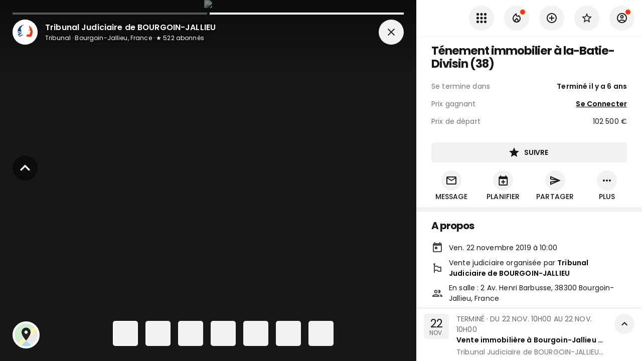

--- FILE ---
content_type: text/html; charset=utf-8
request_url: https://www.google.com/recaptcha/api2/aframe
body_size: 269
content:
<!DOCTYPE HTML><html><head><meta http-equiv="content-type" content="text/html; charset=UTF-8"></head><body><script nonce="qHXRzZF9xkTkRik0sYrLig">/** Anti-fraud and anti-abuse applications only. See google.com/recaptcha */ try{var clients={'sodar':'https://pagead2.googlesyndication.com/pagead/sodar?'};window.addEventListener("message",function(a){try{if(a.source===window.parent){var b=JSON.parse(a.data);var c=clients[b['id']];if(c){var d=document.createElement('img');d.src=c+b['params']+'&rc='+(localStorage.getItem("rc::a")?sessionStorage.getItem("rc::b"):"");window.document.body.appendChild(d);sessionStorage.setItem("rc::e",parseInt(sessionStorage.getItem("rc::e")||0)+1);localStorage.setItem("rc::h",'1768618777452');}}}catch(b){}});window.parent.postMessage("_grecaptcha_ready", "*");}catch(b){}</script></body></html>

--- FILE ---
content_type: application/javascript; charset=UTF-8
request_url: https://www.encheres-publiques.com/_next/static/chunks/9045-192269f617f26aed.js
body_size: 8541
content:
"use strict";(self.webpackChunk_N_E=self.webpackChunk_N_E||[]).push([[9045,9918],{78214:function(e,t,n){var r=n(59499),i=n(4730),o=n(16835),s=n(186),a=(n(57837),n(69397)),c=n(34386),l=n(43800),u=n(6968),p=n(85893),d=n(67294),f=n(38913),m=["color","content_type","content_id","profil","bouton","pink"];function v(e,t){var n=Object.keys(e);if(Object.getOwnPropertySymbols){var r=Object.getOwnPropertySymbols(e);t&&(r=r.filter((function(t){return Object.getOwnPropertyDescriptor(e,t).enumerable}))),n.push.apply(n,r)}return n}function j(e){for(var t=1;t<arguments.length;t++){var n=null!=arguments[t]?arguments[t]:{};t%2?v(Object(n),!0).forEach((function(t){(0,r.default)(e,t,n[t])})):Object.getOwnPropertyDescriptors?Object.defineProperties(e,Object.getOwnPropertyDescriptors(n)):v(Object(n)).forEach((function(t){Object.defineProperty(e,t,Object.getOwnPropertyDescriptor(n,t))}))}return e}t.Z=(0,s.ZP)((function(e){var t=d.useState(!1),n=(0,o.default)(t,2),r=n[0],s=n[1],v=d.useState(!1),h=(0,o.default)(v,2),b=h[0],O=h[1],g=e.color,y=e.content_type,x=e.content_id,P=(e.profil,e.bouton,e.pink,(0,i.default)(e,m));if(e.pink&&(g="pink"),e.editable){var w,Z=null!==(w=e.bouton)&&void 0!==w&&w.on?"Modifier le lien":"Ajouter un lien",N=function(){return O(!0)},k=e.small?(0,p.jsx)(a.Z,j(j({onClick:N,small:null,variant:"contained"},P),{},{className:"black",children:(0,p.jsx)(l.Z,{})})):(0,p.jsx)(a.Z,j(j({onClick:N,small:null,variant:"contained"},P),{},{className:"black",startIcon:(0,p.jsx)(l.Z,{}),children:(0,p.jsx)("span",{className:"text",children:Z})}));e.small&&(k=(0,p.jsx)(c.Z,{title:Z,children:k}));var D=e.popup;return(0,p.jsxs)(p.Fragment,{children:[b&&(0,p.jsx)(D,{bouton:e.bouton,open:b,onClose:function(){return O(!1)}}),k]})}var _,C,S,E,M,I=e.CustomPopup,F=e.bouton.label,H=e.icon?e.icon:e.bouton.message?(0,p.jsx)(u.Z,{}):(0,p.jsx)(l.Z,{});return _=I?e.small?(0,p.jsx)(a.Z,j(j({small:null,variant:"contained"},P),{},{style:e.buttonStyle,className:null!==(C=g)&&void 0!==C?C:"red",onClick:function(){return s(!0)},children:H})):(0,p.jsx)(a.Z,j(j({small:null,variant:"contained"},P),{},{style:e.buttonStyle,className:null!==(S=g)&&void 0!==S?S:"red",onClick:function(){return s(!0)},startIcon:H,children:(0,p.jsx)("span",{className:"text",children:F})})):e.small?(0,p.jsx)("a",{target:"_blank",href:y?f.HOST()+"/back/links/action/"+y+"/"+x:"#",className:e.className,style:e.style,children:(0,p.jsx)(a.Z,j(j({small:null,variant:"contained"},P),{},{style:e.buttonStyle,className:null!==(E=g)&&void 0!==E?E:"red",children:H}))}):(0,p.jsx)("a",{target:"_blank",href:y?f.HOST()+"/back/links/action/"+y+"/"+x:"#",className:e.className,style:e.style,children:(0,p.jsx)(a.Z,j(j({small:null,variant:"contained"},P),{},{style:e.buttonStyle,className:null!==(M=g)&&void 0!==M?M:"red",startIcon:H,children:(0,p.jsx)("span",{className:"text",children:F})}))}),e.small&&(_=(0,p.jsx)(c.Z,{title:F,children:_})),(0,p.jsxs)(p.Fragment,{children:[r&&(0,p.jsx)(I,{open:r,onClose:function(){return s(!1)},setOpen:s}),_]})})).withConfig({displayName:"Custom",componentId:"sc-v83hk5-0"})([":is(a):hover{text-decoration:none;}","{.text{white-space:nowrap;overflow:hidden;text-overflow:ellipsis;}}"],(function(e){return e.theme.bps.down("tabletP")}))},4947:function(e,t,n){var r=n(59499),i=n(186),o=n(37570),s=n(2217),a=n(79369),c=n(87357),l=n(85893),u=n(67294);function p(e,t){var n=Object.keys(e);if(Object.getOwnPropertySymbols){var r=Object.getOwnPropertySymbols(e);t&&(r=r.filter((function(t){return Object.getOwnPropertyDescriptor(e,t).enumerable}))),n.push.apply(n,r)}return n}function d(e){for(var t=1;t<arguments.length;t++){var n=null!=arguments[t]?arguments[t]:{};t%2?p(Object(n),!0).forEach((function(t){(0,r.default)(e,t,n[t])})):Object.getOwnPropertyDescriptors?Object.defineProperties(e,Object.getOwnPropertyDescriptors(n)):p(Object(n)).forEach((function(t){Object.defineProperty(e,t,Object.getOwnPropertyDescriptor(n,t))}))}return e}function f(e,t){var n="undefined"!==typeof Symbol&&e[Symbol.iterator]||e["@@iterator"];if(!n){if(Array.isArray(e)||(n=function(e,t){if(!e)return;if("string"===typeof e)return m(e,t);var n=Object.prototype.toString.call(e).slice(8,-1);"Object"===n&&e.constructor&&(n=e.constructor.name);if("Map"===n||"Set"===n)return Array.from(e);if("Arguments"===n||/^(?:Ui|I)nt(?:8|16|32)(?:Clamped)?Array$/.test(n))return m(e,t)}(e))||t&&e&&"number"===typeof e.length){n&&(e=n);var r=0,i=function(){};return{s:i,n:function(){return r>=e.length?{done:!0}:{done:!1,value:e[r++]}},e:function(e){throw e},f:i}}throw new TypeError("Invalid attempt to iterate non-iterable instance.\nIn order to be iterable, non-array objects must have a [Symbol.iterator]() method.")}var o,s=!0,a=!1;return{s:function(){n=n.call(e)},n:function(){var e=n.next();return s=e.done,e},e:function(e){a=!0,o=e},f:function(){try{s||null==n.return||n.return()}finally{if(a)throw o}}}}function m(e,t){(null==t||t>e.length)&&(t=e.length);for(var n=0,r=new Array(t);n<t;n++)r[n]=e[n];return r}t.Z=(0,i.ZP)((function(e){var t,n=[],r=[],i=0,p=!0,m=f(e.menu);try{for(m.s();!(t=m.n()).done;){var v=t.value;if(v)if(i<e.max){if("divider"===v)continue;n.push(v),i++}else{if(p&&(p=!1,"divider"===v))continue;r.push(v)}}}catch(b){m.e(b)}finally{m.f()}r.length>0&&n.push({button:(0,l.jsx)(s.Z,{list:r,children:(0,l.jsx)(o.Z,{size:e.small?"medium":"small",children:(0,l.jsx)(a.Z,{})})}),text:"Plus"});var j=[];for(var h in n)n[h].popup&&j.push((0,l.jsx)(u.Fragment,{children:n[h].popup},h));return(0,l.jsxs)(c.Z,{className:e.className+(e.small?" small":""),style:e.style,sx:e.sx,children:[j,n.map((function(t,n){var r,i=(0,l.jsxs)(l.Fragment,{children:[t.button||(0,l.jsx)(o.Z,{size:e.small?"medium":"small",style:t.style,children:t.icon}),(0,l.jsx)("span",{children:t.text})]});if(t.href)return(0,l.jsx)("a",d(d({className:"item",href:t.href,target:t.target},t.a_props),{},{children:i}),n);if(t.parent){var s=t.parent;return(0,l.jsx)(s,{className:"item",children:(0,l.jsx)("div",{className:"item",children:i},n)})}if(t.wrap){var a=t.wrap;return(0,l.jsx)(a,{className:"item",children:(0,l.jsx)("div",{className:"item",children:i},n)})}return t.action,(0,l.jsx)("div",d(d({onClick:t.action},t.props),{},{className:"item "+(null===(r=t.props)||void 0===r?void 0:r.className),children:i}),n)}))]})})).withConfig({displayName:"LargeNavigation",componentId:"sc-l8x550-0"})(["display:flex;flex-direction:row;justify-content:space-between;a{color:#171717;:hover{text-decoration:none;}}&.small{","{justify-content:center;margin-left:35px;margin-right:35px;.item{margin-right:50px;}}","{margin-left:35px;margin-right:35px;}}.item{display:flex;flex-direction:column;align-items:center;text-transform:uppercase;font-weight:500;font-size:1.4rem;cursor:pointer;min-width:80px;flex-basis:0;text-align:center;line-height:1;:last-child{margin-right:0 !important;}.round-icon{margin-bottom:5px;}&.red{.round-icon{background-color:#F33000;color:#fff;}span{color:#171717;}}&.pink{.round-icon{background-color:rgb(255,234,229);color:rgb(255,52,0);}span{color:rgb(255,52,0);}}}","{justify-content:space-between;.item{.round{width:30px;height:30px;}}}"],(function(e){return e.theme.bps.up("tabletL")}),(function(e){return e.theme.bps.down("tabletP")}),(function(e){return e.theme.bps.down("tabletP")}))},38101:function(e,t,n){var r=n(59499),i=n(16835),o=n(186),s=n(20323),a=n(58185),c=n(85893);function l(e,t){var n=Object.keys(e);if(Object.getOwnPropertySymbols){var r=Object.getOwnPropertySymbols(e);t&&(r=r.filter((function(t){return Object.getOwnPropertyDescriptor(e,t).enumerable}))),n.push.apply(n,r)}return n}function u(e){for(var t=1;t<arguments.length;t++){var n=null!=arguments[t]?arguments[t]:{};t%2?l(Object(n),!0).forEach((function(t){(0,r.default)(e,t,n[t])})):Object.getOwnPropertyDescriptors?Object.defineProperties(e,Object.getOwnPropertyDescriptors(n)):l(Object(n)).forEach((function(t){Object.defineProperty(e,t,Object.getOwnPropertyDescriptor(n,t))}))}return e}var p=(0,o.ZP)((function(e){var t,n=e.evenement,r=(0,a.Z)(n),o=(0,i.default)(r,2),l=o[0],p=o[1];return(0,c.jsx)(s.Z,u(u({},e),{},{on:n.suivi,suivi:"Int\xe9ress\xe9",nonSuivi:"Int\xe9ress\xe9",count:null===(t=n.nbr_suivis)||void 0===t?void 0:t.value,suiviComponent:l,suiviClick:p}))})).withConfig({displayName:"BoutonSuivre",componentId:"sc-177q2ro-0"})([""]);t.Z=p},94089:function(e,t,n){n.d(t,{Z:function(){return j}});var r=n(59499),i=n(186),o=n(23276),s=n(59941),a=n(56581),c=function(e){if(null===e.value)return"En ligne";if(!e.value)return null;var t=[];return e.text&&e.value.text&&t.push(e.value.text),e.ville&&e.value.ville&&t.push(e.value.ville),e.region&&e.value.region&&t.push(e.value.region),e.pays&&e.value.pays&&t.push(e.value.pays),t.join(", ")},l=(n(42813),n(92023)),u=n(85893),p=n(68462).Link,d=n(67294),f=n(89589).ZP;function m(e,t){var n=Object.keys(e);if(Object.getOwnPropertySymbols){var r=Object.getOwnPropertySymbols(e);t&&(r=r.filter((function(t){return Object.getOwnPropertyDescriptor(e,t).enumerable}))),n.push.apply(n,r)}return n}function v(e){for(var t=1;t<arguments.length;t++){var n=null!=arguments[t]?arguments[t]:{};t%2?m(Object(n),!0).forEach((function(t){(0,r.default)(e,t,n[t])})):Object.getOwnPropertyDescriptors?Object.defineProperties(e,Object.getOwnPropertyDescriptors(n)):m(Object(n)).forEach((function(t){Object.defineProperty(e,t,Object.getOwnPropertyDescriptor(n,t))}))}return e}var j=(0,i.ZP)((function(e){var t,n=e.evenement,r={route:"evenement",params:n.getURLParams()},i=(0,u.jsx)(o.Z,{profil:n.organisateur,className:"avatar"+(n.enCours()?" live":"")}),m=n.titre;e.noLink?m=(0,u.jsx)("span",{children:m}):(i=(0,u.jsx)(p,{route:"profil",params:n.organisateur.getURLParams(),children:(0,u.jsx)("a",{children:i})}),e.noLinkTitle||(m=(0,u.jsx)(p,v(v({},r),{},{children:(0,u.jsx)("a",{children:m})}))));var j,h=n.fermeture_date.value.isBefore(),b="ANNULE"===n.statut||"REPORTE"===n.statut;t=b?"ANNULE"===n.statut?"Annul\xe9":"Report\xe9":h?n.ouverture_date.render({long:!0}):n.ouverture_date.value.isBefore()?"Actuellement":n.ouverture_date.render({long:!0}),t=(0,u.jsxs)(u.Fragment,{children:["BROUILLON"===n.statut?"En pr\xe9paration":n.estPasse()?"Termin\xe9":n.type," \xb7 DU ",n.ouverture_date.value.format("DD MMM HH[H]mm")," AU ",n.fermeture_date.value.format("DD MMM HH[H]mm")]}),j=e.large?d.createElement("div",{className:"h3 evenement-date "+(n.estPasse()?"grey":n.enCours()?"red":"black"),children:t}):d.createElement("div",{className:"evenement-date "+(n.estPasse()?"grey":n.enCours()?"red":"black"),children:t});var O,g=(0,u.jsxs)(u.Fragment,{children:[(0,u.jsx)(l.Z,{profil:n.organisateur}),n.getAdresse()&&(0,u.jsxs)(u.Fragment,{children:[" \xb7 ",(0,u.jsx)(c,{value:n.getAdresse(),ville:!0,region:!0})]})]});O=e.large?d.createElement("div",{className:"h3 grey",children:g}):d.createElement("div",{className:"h4 grey",children:g}),e.noLink||(j=(0,u.jsx)(p,v(v({},r),{},{children:(0,u.jsx)("a",{className:"no-underline",children:j})})));var y=(0,u.jsxs)(u.Fragment,{children:[j,e.h1?(0,u.jsx)(f,{variant:"h1",className:b?" cancelled":"",children:m}):(0,u.jsx)("div",{className:"evenement-title"+(b?" cancelled":""),children:m}),(0,u.jsxs)("div",{className:"evenement-owner",children:[n.prive&&(0,u.jsx)(a.Z,{sx:{mr:"5px"}}),O]})]});return(0,u.jsxs)("div",{className:e.className,children:[(0,u.jsx)("div",{className:"evenement-badge",children:e.date?(0,u.jsx)(s.Z,{value:n.ouverture_date,passed:h}):i}),(0,u.jsx)("div",{className:"evenement-info",children:y})]})})).withConfig({displayName:"Preview",componentId:"sc-12luq9o-0"})(["display:flex;align-items:start;min-width:0;font-size:1.4rem;.evenement-badge{margin-right:15px;.subavatar{width:30px;height:30px;border:2px solid white;}}.evenement-info{min-width:0;}.evenement-date{text-transform:uppercase;&.grey{color:#666;}}.evenement-title,.evenement-title{a,span{color:#000;font-family:'Poppins',sans-serif;font-weight:600;text-overflow:ellipsis;overflow:hidden;white-space:nowrap;display:block;}}.cancelled{text-decoration:line-through;}.evenement-owner{display:flex;align-items:flex-start;font-weight:400;line-height:1.6rem;margin-top:5px;> .h4{overflow:hidden;white-space:nowrap;text-overflow:ellipsis;}}","{.evenement-title{}.evenement-owner{}.evenement-date{}}"],(function(e){return e.theme.bps.down("tabletP")}))},58185:function(e,t,n){var r=n(16835),i=n(90701),o=n(91715),s=n(65348),a=n(92979),c=n(67294),l=n(67508);t.Z=function(e){c.useContext(a.Z);var t=(0,s.default)("\n    mutation($evenement_id: ID!) {\n      abonnerEvenement(evenement_id: $evenement_id) {\n        id\n        suivi\n        nbr_suivis\n      }\n    }\n  ",{variables:{evenement_id:e.id},onCompleted:function(){l.pushEvent("suivi_evenement"),i.Z.success("Vous suivez d\xe9sormais cet \xe9v\xe9nement et le Profil associ\xe9.")}}),n=(0,r.default)(t,1)[0],u=(0,s.default)("\n    mutation($evenement_id: ID!) {\n      desabonnerEvenement(evenement_id: $evenement_id) {\n        id\n        suivi\n        nbr_suivis\n      }\n    }\n  ",{variables:{evenement_id:e.id},onCompleted:function(){i.Z.success("Vous ne suivez plus cet \xe9v\xe9nement.")}}),p=(0,r.default)(u,1)[0];return(0,o.Z)(e.suivi,n,p)}},88500:function(e,t,n){n(78214),n(20898),n(62138),n(85893);var r=n(5152).default;n(67294);r((function(){return Promise.all([n.e(1607),n.e(3967),n.e(4249),n.e(4345),n.e(6886),n.e(1415),n.e(7918),n.e(8782),n.e(3024),n.e(2512),n.e(9834),n.e(1033),n.e(6975),n.e(572),n.e(992),n.e(8953),n.e(2380),n.e(8542),n.e(2953),n.e(1433)]).then(n.bind(n,2953))})),r((function(){return Promise.all([n.e(1607),n.e(3967),n.e(4249),n.e(4345),n.e(6886),n.e(992),n.e(1497),n.e(4127)]).then(n.bind(n,61497))}))},80510:function(e,t,n){var r=n(59499),i=n(78214),o=n(85893);function s(e,t){var n=Object.keys(e);if(Object.getOwnPropertySymbols){var r=Object.getOwnPropertySymbols(e);t&&(r=r.filter((function(t){return Object.getOwnPropertyDescriptor(e,t).enumerable}))),n.push.apply(n,r)}return n}function a(e){for(var t=1;t<arguments.length;t++){var n=null!=arguments[t]?arguments[t]:{};t%2?s(Object(n),!0).forEach((function(t){(0,r.default)(e,t,n[t])})):Object.getOwnPropertyDescriptors?Object.defineProperties(e,Object.getOwnPropertyDescriptors(n)):s(Object(n)).forEach((function(t){Object.defineProperty(e,t,Object.getOwnPropertyDescriptor(n,t))}))}return e}var c=(0,n(5152).default)((function(){return Promise.all([n.e(1607),n.e(3967),n.e(4249),n.e(4345),n.e(6886),n.e(1415),n.e(7918),n.e(8782),n.e(3024),n.e(2512),n.e(9834),n.e(68),n.e(2030),n.e(992),n.e(8953),n.e(9151),n.e(2306),n.e(9931)]).then(n.bind(n,12306))}));t.Z=function(e){var t=e.profil;return(0,o.jsx)(i.Z,a(a({},e),{},{content_type:"profil",content_id:t.id,editable:t.edit,popup:function(e){return(0,o.jsx)(c,a(a({},e),{},{profil:t,step:9}))},bouton:t.bouton_action}))}},14686:function(e,t,n){var r=n(59499),i=n(4730),o=n(186),s=n(57756),a=n(5440),c=n(85893),l=["adresse","zoom","height"];function u(e,t){var n=Object.keys(e);if(Object.getOwnPropertySymbols){var r=Object.getOwnPropertySymbols(e);t&&(r=r.filter((function(t){return Object.getOwnPropertyDescriptor(e,t).enumerable}))),n.push.apply(n,r)}return n}function p(e){for(var t=1;t<arguments.length;t++){var n=null!=arguments[t]?arguments[t]:{};t%2?u(Object(n),!0).forEach((function(t){(0,r.default)(e,t,n[t])})):Object.getOwnPropertyDescriptors?Object.defineProperties(e,Object.getOwnPropertyDescriptors(n)):u(Object(n)).forEach((function(t){Object.defineProperty(e,t,Object.getOwnPropertyDescriptor(n,t))}))}return e}function d(e){var t=e.adresse,n=e.zoom,r=void 0===n?6:n,o=e.height,u=(0,i.default)(e,l),d=s.default.getImageMap(t,r);return d="/_next/image?url="+encodeURIComponent(d)+"&w=1920&q=75",(0,c.jsxs)("div",{className:e.className,style:p({height:o},e.style),children:[(0,c.jsx)(a.Z,p(p({unoptimized:!0,layout:"fixed",width:1280,height:1280},u),{},{src:d})),(0,c.jsx)("img",{className:"marker",src:"/marker-desktop.png"}),(0,c.jsx)("div",{className:"overlays",children:e.overlays})]})}d=(0,o.ZP)(d).withConfig({displayName:"Image",componentId:"sc-1w9r4u2-0"})(["position:relative;overflow:hidden;> span{width:100% !important;height:100% !important;> img{object-fit:none;}}.marker{position:absolute;top:50%;left:50%;transform:translate(-50%,-50%);z-index:1;}.overlays{position:absolute;top:0;left:0;width:100%;height:100%;}"]),t.Z=d},41142:function(e,t,n){var r=n(59499),i=n(14686),o=(n(57837),n(85893));function s(e,t){var n=Object.keys(e);if(Object.getOwnPropertySymbols){var r=Object.getOwnPropertySymbols(e);t&&(r=r.filter((function(t){return Object.getOwnPropertyDescriptor(e,t).enumerable}))),n.push.apply(n,r)}return n}function a(e){for(var t=1;t<arguments.length;t++){var n=null!=arguments[t]?arguments[t]:{};t%2?s(Object(n),!0).forEach((function(t){(0,r.default)(e,t,n[t])})):Object.getOwnPropertyDescriptors?Object.defineProperties(e,Object.getOwnPropertyDescriptors(n)):s(Object(n)).forEach((function(t){Object.defineProperty(e,t,Object.getOwnPropertyDescriptor(n,t))}))}return e}t.Z=function(e){var t=e.adresse;t.coords[0],t.coords[1];return(0,o.jsx)(i.Z,a(a({},e),{},{alt:t.text}))}},69918:function(e,t,n){n.r(t);var r=n(59499),i=n(186),o=n(16014),s=n(30259),a=n(48257),c=n(85893);function l(e,t){var n=Object.keys(e);if(Object.getOwnPropertySymbols){var r=Object.getOwnPropertySymbols(e);t&&(r=r.filter((function(t){return Object.getOwnPropertyDescriptor(e,t).enumerable}))),n.push.apply(n,r)}return n}function u(e){for(var t=1;t<arguments.length;t++){var n=null!=arguments[t]?arguments[t]:{};t%2?l(Object(n),!0).forEach((function(t){(0,r.default)(e,t,n[t])})):Object.getOwnPropertyDescriptors?Object.defineProperties(e,Object.getOwnPropertyDescriptors(n)):l(Object(n)).forEach((function(t){Object.defineProperty(e,t,Object.getOwnPropertyDescriptor(n,t))}))}return e}t.default=(0,i.ZP)((function(e){var t=(0,a.Z)(),n={onBack:e.onBack,onClose:e.onClose,right:e.right};return"string"===typeof e.title?n.title=e.title:n.center=e.title,t.smDown()?(0,c.jsx)(o.Z,u(u({},e),{},{header:n})):(0,c.jsx)(s.Z,u(u({},e),{},{header:n}))})).withConfig({displayName:"Popup",componentId:"sc-xbgqk2-0"})([""])},95944:function(e,t,n){var r=n(59499),i=n(87357),o=n(85893);function s(e,t){var n=Object.keys(e);if(Object.getOwnPropertySymbols){var r=Object.getOwnPropertySymbols(e);t&&(r=r.filter((function(t){return Object.getOwnPropertyDescriptor(e,t).enumerable}))),n.push.apply(n,r)}return n}function a(e){for(var t=1;t<arguments.length;t++){var n=null!=arguments[t]?arguments[t]:{};t%2?s(Object(n),!0).forEach((function(t){(0,r.default)(e,t,n[t])})):Object.getOwnPropertyDescriptors?Object.defineProperties(e,Object.getOwnPropertyDescriptors(n)):s(Object(n)).forEach((function(t){Object.defineProperty(e,t,Object.getOwnPropertyDescriptor(n,t))}))}return e}var c=n(67294).forwardRef((function(e,t){return(0,o.jsx)(i.Z,a(a({component:"svg",ref:t},e),{},{className:"MuiSvgIcon-root custom-icon "+e.className,version:"1.1",id:"Calque_1",xmlns:"http://www.w3.org/2000/svg",xmlnsXlink:"http://www.w3.org/1999/xlink",x:"0px",y:"0px",viewBox:"0 0 50 50","enable-background":"new 0 0 50 50",xmlSpace:"preserve",children:(0,o.jsxs)("g",{children:[(0,o.jsxs)("g",{children:[(0,o.jsx)("path",{d:"M23.524,20.871c-3.633,0-6.422,2.777-6.422,6.412c0,3.634,2.789,6.415,6.422,6.415c3.634,0,6.414-2.781,6.414-6.415 C29.938,23.648,27.158,20.871,23.524,20.871z"}),(0,o.jsx)("path",{d:"M42.494,25.375c-6.389,0-11.567-5.181-11.567-11.567c0-0.484,0.086-0.946,0.143-1.415 c-2.385-0.742-4.918-1.146-7.545-1.146C12.833,11.247,3.633,17.875,0,27.282c3.633,9.411,12.833,16.04,23.524,16.04 c10.693,0,19.88-6.629,23.526-16.04c-0.33-0.853-0.721-1.675-1.139-2.479C44.824,25.141,43.693,25.375,42.494,25.375z M23.524,37.977c-5.993,0-10.691-4.709-10.691-10.694c0-5.982,4.698-10.694,10.691-10.694c5.984,0,10.693,4.712,10.693,10.694 C34.217,33.268,29.508,37.977,23.524,37.977z"})]}),(0,o.jsx)("g",{children:(0,o.jsx)("path",{d:"M42.494,18.137l4.641,2.798l-1.227-5.272L50,12.115l-5.396-0.464l-2.109-4.974l-2.104,4.974l-5.398,0.464l4.094,3.547 l-1.227,5.272L42.494,18.137z"})})]})}))}));t.Z=c},78514:function(e,t,n){n.d(t,{Z:function(){return ve}});var r=n(59499),i=n(16835),o=n(83608),s=n(80510),a=n(69397),c=n(26448),l=n(85893),u=n(67294);function p(e,t){var n=Object.keys(e);if(Object.getOwnPropertySymbols){var r=Object.getOwnPropertySymbols(e);t&&(r=r.filter((function(t){return Object.getOwnPropertyDescriptor(e,t).enumerable}))),n.push.apply(n,r)}return n}function d(e){for(var t=1;t<arguments.length;t++){var n=null!=arguments[t]?arguments[t]:{};t%2?p(Object(n),!0).forEach((function(t){(0,r.default)(e,t,n[t])})):Object.getOwnPropertyDescriptors?Object.defineProperties(e,Object.getOwnPropertyDescriptors(n)):p(Object(n)).forEach((function(t){Object.defineProperty(e,t,Object.getOwnPropertyDescriptor(n,t))}))}return e}var f=function(e){var t=u.useState(!1),n=(0,i.default)(t,2),r=n[0],o=n[1],s=e.Popup;return(0,l.jsxs)(l.Fragment,{children:[r&&(0,l.jsx)(s,d(d({},e.popupPros),{},{open:r,onClose:function(){return o(!1)}})),(0,l.jsx)(a.Z,d(d({},e),{},{variant:"contained",onClick:function(){return o(!0)},className:(e.red?"red":e.pink?"pink":"grey")+" "+e.className,startIcon:e.small?null:(0,l.jsx)(c.Z,{}),children:e.small?(0,l.jsx)(c.Z,{}):(0,l.jsx)("span",{className:"ellipsis",children:e.text?e.text:"Message"})}))]})};function m(e,t){var n=Object.keys(e);if(Object.getOwnPropertySymbols){var r=Object.getOwnPropertySymbols(e);t&&(r=r.filter((function(t){return Object.getOwnPropertyDescriptor(e,t).enumerable}))),n.push.apply(n,r)}return n}function v(e){for(var t=1;t<arguments.length;t++){var n=null!=arguments[t]?arguments[t]:{};t%2?m(Object(n),!0).forEach((function(t){(0,r.default)(e,t,n[t])})):Object.getOwnPropertyDescriptors?Object.defineProperties(e,Object.getOwnPropertyDescriptors(n)):m(Object(n)).forEach((function(t){Object.defineProperty(e,t,Object.getOwnPropertyDescriptor(n,t))}))}return e}var j=(0,n(5152).default)((function(){return n.e(454).then(n.bind(n,52514))})),h=function(e){return(0,l.jsx)(f,v(v({},e),{},{pink:!0,Popup:j,popupPros:{profil:e.profil}}))},b=n(38101),O=n(78214);function g(e,t){var n=Object.keys(e);if(Object.getOwnPropertySymbols){var r=Object.getOwnPropertySymbols(e);t&&(r=r.filter((function(t){return Object.getOwnPropertyDescriptor(e,t).enumerable}))),n.push.apply(n,r)}return n}function y(e){for(var t=1;t<arguments.length;t++){var n=null!=arguments[t]?arguments[t]:{};t%2?g(Object(n),!0).forEach((function(t){(0,r.default)(e,t,n[t])})):Object.getOwnPropertyDescriptors?Object.defineProperties(e,Object.getOwnPropertyDescriptors(n)):g(Object(n)).forEach((function(t){Object.defineProperty(e,t,Object.getOwnPropertyDescriptor(n,t))}))}return e}var x=(0,n(5152).default)((function(){return Promise.all([n.e(1607),n.e(3967),n.e(4249),n.e(4345),n.e(6886),n.e(1415),n.e(7918),n.e(8782),n.e(3024),n.e(2512),n.e(9834),n.e(68),n.e(2083),n.e(992),n.e(8953),n.e(9600),n.e(5487)]).then(n.bind(n,9600))})),P=function(e){var t=e.evenement;return(0,l.jsx)(O.Z,y(y({},e),{},{content_type:"evenement",content_id:t.id,editable:t.edit,popup:function(e){return(0,l.jsx)(x,y(y({},e),{},{evenement:t,step:7}))},bouton:t.bouton_action}))},w=n(4730),Z=n(11775),N=n(67294),k=["pink","className","small","popupPros"];function D(e,t){var n=Object.keys(e);if(Object.getOwnPropertySymbols){var r=Object.getOwnPropertySymbols(e);t&&(r=r.filter((function(t){return Object.getOwnPropertyDescriptor(e,t).enumerable}))),n.push.apply(n,r)}return n}function _(e){for(var t=1;t<arguments.length;t++){var n=null!=arguments[t]?arguments[t]:{};t%2?D(Object(n),!0).forEach((function(t){(0,r.default)(e,t,n[t])})):Object.getOwnPropertyDescriptors?Object.defineProperties(e,Object.getOwnPropertyDescriptors(n)):D(Object(n)).forEach((function(t){Object.defineProperty(e,t,Object.getOwnPropertyDescriptor(n,t))}))}return e}var C=function(e){var t=N.useState(!1),n=(0,i.default)(t,2),r=n[0],o=n[1],s=e.Popup,c=(e.pink,e.className,e.small,e.popupPros,(0,w.default)(e,k));return(0,l.jsxs)(l.Fragment,{children:[r&&(0,l.jsx)(s,_(_({},e.popupPros),{},{open:r,onClose:function(){return o(!1)}})),(0,l.jsx)(a.Z,_(_({},c),{},{variant:"contained",onClick:function(){return o(!0)},className:e.className+" "+(e.pink?"pink":"grey"),startIcon:e.small?null:(0,l.jsx)(Z.Z,{}),children:e.small?(0,l.jsx)(Z.Z,{}):"Partager"}))]})};function S(e,t){var n=Object.keys(e);if(Object.getOwnPropertySymbols){var r=Object.getOwnPropertySymbols(e);t&&(r=r.filter((function(t){return Object.getOwnPropertyDescriptor(e,t).enumerable}))),n.push.apply(n,r)}return n}function E(e){for(var t=1;t<arguments.length;t++){var n=null!=arguments[t]?arguments[t]:{};t%2?S(Object(n),!0).forEach((function(t){(0,r.default)(e,t,n[t])})):Object.getOwnPropertyDescriptors?Object.defineProperties(e,Object.getOwnPropertyDescriptors(n)):S(Object(n)).forEach((function(t){Object.defineProperty(e,t,Object.getOwnPropertyDescriptor(n,t))}))}return e}var M=(0,n(5152).default)((function(){return n.e(3155).then(n.bind(n,23155))})),I=function(e){return(0,l.jsx)(C,E(E({},e),{},{Popup:M,popupPros:{evenement:e.evenement}}))},F=(n(71014),n(88500),n(62138),n(5152).default);n(67294);F((function(){return Promise.all([n.e(1607),n.e(3967),n.e(4249),n.e(4345),n.e(6886),n.e(992),n.e(1497),n.e(4127)]).then(n.bind(n,61497))}));(0,n(5152).default)((function(){return Promise.all([n.e(2113),n.e(9901)]).then(n.bind(n,38479))}));var H=n(95944),z=n(65348),A=n(11163),B=n(5152).default;n(67294);B((function(){return n.e(4152).then(n.bind(n,95098))})),B((function(){return n.e(7320).then(n.bind(n,57320))}));var L=n(92979),W=n(186),R=n(69918),V=n(44387),$=n(87357),U=n(67720),q=n(94089),T=n(41142),G=n(78462),X=n(9875),J=n(48885),K=n(59334),Q=n(60009),Y=n(15861),ee=n(49949),te=n(13925),ne=n(90701),re=n(5152).default,ie=n(67294);function oe(e,t){var n=Object.keys(e);if(Object.getOwnPropertySymbols){var r=Object.getOwnPropertySymbols(e);t&&(r=r.filter((function(t){return Object.getOwnPropertyDescriptor(e,t).enumerable}))),n.push.apply(n,r)}return n}function se(e){for(var t=1;t<arguments.length;t++){var n=null!=arguments[t]?arguments[t]:{};t%2?oe(Object(n),!0).forEach((function(t){(0,r.default)(e,t,n[t])})):Object.getOwnPropertyDescriptors?Object.defineProperties(e,Object.getOwnPropertyDescriptors(n)):oe(Object(n)).forEach((function(t){Object.defineProperty(e,t,Object.getOwnPropertyDescriptor(n,t))}))}return e}var ae=re((function(){return n.e(4152).then(n.bind(n,95098))}));function ce(e){e.evenement;return(0,l.jsxs)(R.default,{onClose:function(){return e.onClose()},className:e.className,open:open,title:(0,l.jsx)("span",{className:"h1",children:"Visiter"}),children:[e.header&&(0,l.jsxs)(l.Fragment,{children:[(0,l.jsx)("div",{className:"content-header",children:e.header})," ",(0,l.jsx)(U.Z,{style:{marginBottom:15}})]}),(0,l.jsx)("div",{children:(0,l.jsxs)("div",{children:[(0,l.jsx)($.Z,{children:"Pour vous inscrire \xe0 une visite, vous devez \xeatre connect\xe9 ou vous inscrire."}),(0,l.jsxs)("div",{className:"footer-buttons",children:[(0,l.jsx)(a.Z,{variant:"contained",className:"grey",onClick:function(){return e.onClose()},children:"Annuler"}),(0,l.jsx)(a.Z,{variant:"contained",className:"red",onClick:function(){return te.h.set("show_auth",!0)},children:"Se connecter"})]})]})})]})}function le(e){var t=e.evenement,n=ie.useContext(L.Z),r=ie.useState(null),o=(0,i.default)(r,2),s=o[0],c=o[1],u=ie.useState(!1),p=(0,i.default)(u,2),d=(p[0],p[1],(0,z.default)("\n    mutation($evenement_id: ID!, $start: Timestamp!, $end: Timestamp!) {\n      inscriptionEvenementVisite(evenement_id: $evenement_id, start: $start, end: $end) {\n        id\n        evenement {\n          id\n          visite_inscription {\n            id\n            start\n            end\n          }\n        }\n      }\n    }\n  ")),f=(0,i.default)(d,1)[0];return t.visite_inscription?null:n?(0,l.jsxs)(R.default,{className:e.className,open:e.open,onClose:e.onClose,onBack:function(){return c(null)},title:(0,l.jsxs)(l.Fragment,{children:[(0,l.jsx)(V.Z,{user:n})," ",(0,l.jsx)("span",{className:"h1",children:"Visiter"})]}),children:[(0,l.jsx)($.Z,{className:"content-header",children:(0,l.jsx)(q.Z,{evenement:t})}),(0,l.jsx)(U.Z,{style:{marginBottom:15}}),null===s?(0,l.jsxs)(l.Fragment,{children:[(0,l.jsx)($.Z,{children:(0,l.jsx)("b",{children:"S\xe9lectionnez un cr\xe9neau horaire pour s'enregistrer \xe0 la visite de cet \xe9v\xe9nement."})}),(0,l.jsxs)($.Z,{mt:2,children:[(0,l.jsx)(T.Z,{style:{height:"150px",width:"100%",borderRadius:"5px"},adresse:t.adresse}),(0,l.jsxs)(G.Z,{children:[(0,l.jsxs)(X.ZP,{disableGutters:!0,children:[(0,l.jsx)(J.Z,{children:(0,l.jsx)(Q.Z,{})}),(0,l.jsx)(K.Z,{primary:(0,l.jsx)(Y.Z,{variant:"body1",children:t.adresse.text})})]}),(0,l.jsxs)(X.ZP,{disableGutters:!0,children:[(0,l.jsx)(J.Z,{children:(0,l.jsx)(ee.Z,{})}),(0,l.jsx)(K.Z,{primary:(0,l.jsx)(Y.Z,{variant:"body1",children:"Nous vous enverrons une notification par e-mail la veille de la visite \xe0 cet \xe9v\xe9nement."})})]})]})]}),(0,l.jsxs)($.Z,{children:[t.visites.map((function(e){return e.start.value<new Date?null:(0,l.jsxs)(a.Z,{sx:{mt:2},fullWidth:!0,variant:"contained",className:"red",onClick:function(){return c(e)},startIcon:(0,l.jsx)(H.Z,{}),children:["Visiter le ",e.start.value.format("ddd D MMMM"),", ",e.start.value.format("HH:mm")," - ",e.end.value.format("HH:mm")]})})),(0,l.jsx)(a.Z,{sx:{mt:2},fullWidth:!0,variant:"contained",className:"grey",onClick:e.onClose,children:"Annuler"})]})]}):(0,l.jsxs)(l.Fragment,{children:[(0,l.jsx)($.Z,{children:(0,l.jsxs)("b",{children:["En cliquant \xab VALIDER \xbb, vous vous enregistrez \xe0 la visite de cet \xe9v\xe9nement le ",s.start.value.format("dddd D MMMM")," de ",s.start.value.format("HH:mm")," - ",s.end.value.format("HH:mm")," \xe0 ",t.organisateur.nom,"."]})}),(0,l.jsxs)($.Z,{mt:2,children:[(0,l.jsx)(T.Z,{style:{height:"150px",width:"100%",borderRadius:"5px"},adresse:t.adresse}),(0,l.jsx)(G.Z,{children:(0,l.jsxs)(X.ZP,{disableGutters:!0,children:[(0,l.jsx)(J.Z,{children:(0,l.jsx)(Q.Z,{})}),(0,l.jsx)(K.Z,{primary:(0,l.jsx)(Y.Z,{variant:"body1",children:t.adresse.text})})]})})]}),(0,l.jsx)($.Z,{mt:2,className:"note",children:"Votre participation \xe0 cette visite est uniquement visible et partag\xe9e avec les organisateurs de ce rendez-vous. Vous pouvez annuler \xe0 tout moment votre participation \xe0 ce rendez-vous."}),(0,l.jsxs)($.Z,{className:"footer-buttons-full",children:[(0,l.jsx)(a.Z,{fullWidth:!0,variant:"contained",className:"grey",onClick:function(){return c(null)},children:"Retour"}),(0,l.jsx)(a.Z,{fullWidth:!0,variant:"contained",className:"red",onClick:function(){f({variables:{evenement_id:t.id,start:s.start.value.unix(),end:s.end.value.unix()},onCompleted:function(){ne.Z.success("Visite enregistr\xe9e le "+s.start.value.format("ddd D MMMM")+", "+s.start.value.format("HH:mm")+" - "+s.end.value.format("HH:mm")),e.onClose()}})},children:"Valider"})]})]})]}):(0,l.jsx)(ce,{open:e.open,onClose:e.onClose,header:e.header,evenement:t})}le=(0,W.ZP)(le).withConfig({displayName:"VisiteInscriptionButton__MyPopup",componentId:"sc-1tfwx8h-0"})([""]);var ue=function(e){var t,n=(0,A.useRouter)(),o=e.evenement,s=ie.useState(!1),c=(0,i.default)(s,2),u=c[0],p=c[1],d=ie.useState(!1),f=(0,i.default)(d,2),m=f[0],v=f[1];ie.useEffect((function(){!o.visite_inscription&&n.query.popup_visite_inscription&&v(!0)}),[]);var j=(0,z.default)("\n    mutation($inscription_id: ID!) {\n      annulerEvenementVisite(inscription_id: $inscription_id)\n    }\n  "),h=(0,i.default)(j,1)[0];return(0,l.jsxs)(l.Fragment,{children:[u&&(0,l.jsx)(ae,{open:u,title:"Annuler votre visite",onConfirm:function(){h({variables:{inscription_id:o.visite_inscription.id},update:function(e){e.modify({id:e.identify({id:o.id,__typename:"Evenement"}),fields:{visite_inscription:function(){return null}}})}})},onClose:function(){return p(!1)},children:(0,l.jsx)("p",{children:"Etes-vous s\xfbr de vouloir annuler votre visite ?"})}),m&&(0,l.jsx)(le,(0,r.default)({step:e.step,evenement:o,open:m,onClose:function(){return v(!1)}},"evenement",o)),o.visite_inscription?(0,l.jsxs)(l.Fragment,{children:[(0,l.jsx)(a.Z,se(se({},e.props),{},{variant:"contained",className:"pink",onClick:function(){return p(!0)},startIcon:(0,l.jsx)(H.Z,{}),children:(0,l.jsx)("span",{className:"ellipsis",children:"Annuler votre visite"})})),(null===(t=e.params)||void 0===t?void 0:t.withURL)&&(0,l.jsxs)("div",{className:"grey",style:{textAlign:"center",marginBottom:10,marginTop:10,fontSize:"1.3rem"},children:["Visite enregistr\xe9e pour le ",o.visite_inscription.start.value.format("D MMMM")," \xe0 ",o.visite_inscription.start.value.format("HH:mm")]})]}):(0,l.jsx)(l.Fragment,{children:(0,l.jsx)(a.Z,se(se({},e.props),{},{variant:"contained",className:"red",onClick:function(){return v(!0)},startIcon:(0,l.jsx)(H.Z,{}),children:(0,l.jsx)("span",{className:"ellipsis",children:"S'inscrire pour visiter"})}))})]})},pe=(n(57756),n(34386));function de(e,t){var n=Object.keys(e);if(Object.getOwnPropertySymbols){var r=Object.getOwnPropertySymbols(e);t&&(r=r.filter((function(t){return Object.getOwnPropertyDescriptor(e,t).enumerable}))),n.push.apply(n,r)}return n}function fe(e){for(var t=1;t<arguments.length;t++){var n=null!=arguments[t]?arguments[t]:{};t%2?de(Object(n),!0).forEach((function(t){(0,r.default)(e,t,n[t])})):Object.getOwnPropertyDescriptors?Object.defineProperties(e,Object.getOwnPropertyDescriptors(n)):de(Object(n)).forEach((function(t){Object.defineProperty(e,t,Object.getOwnPropertyDescriptor(n,t))}))}return e}var me={profil:{getButton1:function(e){var t;return e.suivi?null!==(t=e.bouton_action)&&void 0!==t&&t.on||e.edit?"action":e.messages_desactives?"suivre":"message":"suivre"},getButton2:function(e){var t,n={suivre:!0,action:(null===(t=e.bouton_action)||void 0===t?void 0:t.on)||e.edit,message:!e.messages_desactives};n[this.getButton1(e)]=!1;for(var r=0,o=Object.entries(n);r<o.length;r++){var s=(0,i.default)(o[r],2),a=s[0];if(s[1])return a}return null},getButtonComponent:function(e,t){var n=arguments.length>2&&void 0!==arguments[2]?arguments[2]:{};switch(t){case"suivre":return(0,l.jsx)(o.Z,fe(fe({},n.props),{},{profil:e,pink:n.second,fullWidth:!n.notFullWidth,confirm:!0}));case"action":return(0,l.jsx)(s.Z,fe(fe({},n.props),{},{profil:e,pink:n.second,fullWidth:!n.notFullWidth}));case"message":return(0,l.jsx)(h,fe(fe({},n.props),{},{profil:e,pink:n.second,fullWidth:!n.notFullWidth}))}return null}},evenement:{getButton1:function(e){var t,n;return null!==(t=e.bouton_visites_jusqua_date)&&void 0!==t&&t.value.isAfter()?"visite_inscription":!e.encheres_interactives&&(null!==(n=e.bouton_action)&&void 0!==n&&n.on||e.edit)?"action":"suivre"},getButton2:function(e){var t,n={suivre:!0,action:!e.encheres_interactives&&((null===(t=e.bouton_action)||void 0===t?void 0:t.on)||e.edit),share:!0};n[this.getButton1(e)]=!1;for(var r=0,o=Object.entries(n);r<o.length;r++){var s=(0,i.default)(o[r],2),a=s[0];if(s[1])return a}return null},getButtonComponent:function(e,t){var n=arguments.length>2&&void 0!==arguments[2]?arguments[2]:{};switch(t){case"visite_inscription":return(0,l.jsx)(ue,{evenement:e,props:n.props,params:n});case"suivre":return(0,l.jsx)(b.Z,fe(fe({},n.props),{},{evenement:e,fullWidth:!n.notFullWidth}));case"action":return(0,l.jsx)(P,fe(fe({},n.props),{},{evenement:e,fullWidth:!n.notFullWidth}));case"share":return(0,l.jsx)(pe.Z,{title:"Partager",children:(0,l.jsx)(I,fe(fe({},n.props),{},{evenement:e,fullWidth:!n.notFullWidth}))})}return null}}},ve=me}}]);

--- FILE ---
content_type: application/javascript; charset=UTF-8
request_url: https://www.encheres-publiques.com/_next/static/chunks/4252-48c32001b2776393.js
body_size: 8937
content:
"use strict";(self.webpackChunk_N_E=self.webpackChunk_N_E||[]).push([[4252],{34450:function(e,r,t){var n=t(4730),o=t(186),i=t(62177),c=t(37570),s=t(90629),u=t(85893),l=["style","sx","className","color","bg","small","icon","title","message"];r.Z=(0,o.ZP)((function(e){var r=e.style,t=e.sx,o=e.className,a=e.color,p=e.bg,f=e.small,d=e.icon,b=e.title,j=e.message;(0,n.default)(e,l);return(0,u.jsxs)(s.Z,{style:r,sx:t,className:[o,a,f,p?"bg-"+p:""].filter((function(e){return!!e})).join(" "),children:[(0,u.jsx)("div",{className:"warning",children:d||(0,u.jsx)(c.Z,{noLink:!0,size:"small",children:(0,u.jsx)(i.Z,{})})}),(0,u.jsxs)("div",{style:{width:"100%"},children:[b&&(0,u.jsx)("div",{className:"title",children:b}),(0,u.jsx)("h6",{className:"message",children:j})]})]})})).withConfig({displayName:"ImportantMessage",componentId:"sc-11vsyge-0"})(["display:flex;.message{width:100%;color:#171717;font-size:1.5rem;font-weight:400;}padding:20px;border-left:3px solid #FF3401;border-radius:5px;background-color:#fff;display:flex;&.grey,&.black{background-color:#F2F2F2;border-left-color:#000000;.warning > div{background-color:#E6E6E6;svg{color:#000000;}}}&.orange{background-color:#FDF8F3;border-left:3px solid #E79513;.warning > div{background-color:#FCEFE3;svg{color:#E79513;}}}&.red{background-color:#FFF5F2;border-left:3px solid #ED390C;.warning > div{background-color:#FFEAE7;svg{color:#ED390C;}}}&.green{background-color:#F3F9F5;border-left:3px solid #0C8A3A;.warning > div{background-color:#E7F5EB;svg{color:#0C8A3A;}}}&.bg-white{background-color:#fff;}&.small{font-size:1.1rem;}.warning{margin-right:15px;border-radius:100%;width:40px;height:40px;display:flex;flex-shrink:0;align-items:center;justify-content:center;","{flex-shrink:0;}}.title{color:#090909;font-size:1.4rem;font-weight:700;margin-bottom:5px;}"],c.Z)},71014:function(e,r,t){var n=t(59499),o=t(16835),i=t(186),c=t(20323),s=t(69409),u=t(85893);function l(e,r){var t=Object.keys(e);if(Object.getOwnPropertySymbols){var n=Object.getOwnPropertySymbols(e);r&&(n=n.filter((function(r){return Object.getOwnPropertyDescriptor(e,r).enumerable}))),t.push.apply(t,n)}return t}function a(e){for(var r=1;r<arguments.length;r++){var t=null!=arguments[r]?arguments[r]:{};r%2?l(Object(t),!0).forEach((function(r){(0,n.default)(e,r,t[r])})):Object.getOwnPropertyDescriptors?Object.defineProperties(e,Object.getOwnPropertyDescriptors(t)):l(Object(t)).forEach((function(r){Object.defineProperty(e,r,Object.getOwnPropertyDescriptor(t,r))}))}return e}var p=(0,i.ZP)((function(e){var r,t=e.lot,n=(0,s.Z)(t),i=(0,o.default)(n,2),l=i[0],p=i[1];return(0,u.jsx)(c.Z,a(a({},e),{},{on:t.suivi,suivi:e.suiviText||"Suivi",nonSuivi:e.suivreText||"Suivre",count:null===(r=t.nbr_suivis)||void 0===r?void 0:r.value,suiviComponent:l,suiviClick:p}))})).withConfig({displayName:"BoutonSuivre",componentId:"sc-1u02f4d-0"})([""]);r.Z=p},69409:function(e,r,t){var n=t(16835),o=t(90701),i=t(91715),c=t(65348),s=t(92979),u=t(67294),l=t(67508);r.Z=function(e){u.useContext(s.Z);var r=(0,c.default)("\n    mutation($lot_id: ID!) {\n      abonnerLot(lot_id: $lot_id) {\n        id\n        suivi\n        nbr_suivis\n      }\n    }\n  ",{variables:{lot_id:e.id},onCompleted:function(){l.pushEvent("suivi_lot"),o.Z.success("Vous suivez d\xe9sormais ce lot et le Profil associ\xe9.")}}),t=(0,n.default)(r,1)[0],a=(0,c.default)("\n    mutation($lot_id: ID!) {\n      desabonnerLot(lot_id: $lot_id) {\n        id\n        suivi\n        nbr_suivis\n      }\n    }\n  ",{variables:{lot_id:e.id},onCompleted:function(){o.Z.success("Vous ne suivez plus ce lot.")}}),p=(0,n.default)(a,1)[0];return(0,i.Z)(e.suivi,t,p)}},66394:function(e,r,t){var n=t(59499),o=t(4730),i=t(186),c=t(87357),s=t(85893),u=["circle","className"];function l(e,r){var t=Object.keys(e);if(Object.getOwnPropertySymbols){var n=Object.getOwnPropertySymbols(e);r&&(n=n.filter((function(r){return Object.getOwnPropertyDescriptor(e,r).enumerable}))),t.push.apply(t,n)}return t}function a(e){for(var r=1;r<arguments.length;r++){var t=null!=arguments[r]?arguments[r]:{};r%2?l(Object(t),!0).forEach((function(r){(0,n.default)(e,r,t[r])})):Object.getOwnPropertyDescriptors?Object.defineProperties(e,Object.getOwnPropertyDescriptors(t)):l(Object(t)).forEach((function(r){Object.defineProperty(e,r,Object.getOwnPropertyDescriptor(t,r))}))}return e}r.Z=(0,i.ZP)((function(e){var r=e.circle,t=e.className,n=(0,o.default)(e,u);return(0,s.jsx)(c.Z,a(a({width:"12px"},n),{},{className:t+(r?" circle":"")}))})).withConfig({displayName:"GreenChip",componentId:"sc-1im0lcj-0"})(["border-radius:100%;aspect-ratio:1/1;background-color:#72C944;&.circle{background-color:transparent;border:3px solid #72c944;}"])},20898:function(e,r,t){var n=t(59499),o=t(4730),i=t(186),c=t(66394),s=t(85893),u=["children","green","circle"];function l(e,r){var t=Object.keys(e);if(Object.getOwnPropertySymbols){var n=Object.getOwnPropertySymbols(e);r&&(n=n.filter((function(r){return Object.getOwnPropertyDescriptor(e,r).enumerable}))),t.push.apply(t,n)}return t}function a(e){for(var r=1;r<arguments.length;r++){var t=null!=arguments[r]?arguments[r]:{};r%2?l(Object(t),!0).forEach((function(r){(0,n.default)(e,r,t[r])})):Object.getOwnPropertyDescriptors?Object.defineProperties(e,Object.getOwnPropertyDescriptors(t)):l(Object(t)).forEach((function(r){Object.defineProperty(e,r,Object.getOwnPropertyDescriptor(t,r))}))}return e}r.Z=(0,i.ZP)((function(e){var r=e.children,t=e.green,n=e.circle,i=(0,o.default)(e,u);return(0,s.jsxs)("div",a(a({},i),{},{children:[r,(t||n)&&(0,s.jsx)(c.Z,{position:"absolute",top:"-5px",right:"-5px",display:"block",circle:n})]}))})).withConfig({displayName:"IconWithDot",componentId:"sc-1yuhqgp-0"})(["display:flex;align-items:center;position:relative;"])},39249:function(e,r,t){var n=t(59499),o=t(4730),i=t(87357),c=t(51161),s=t(85893),u=t(67294),l=["icon","children"];function a(e,r){var t=Object.keys(e);if(Object.getOwnPropertySymbols){var n=Object.getOwnPropertySymbols(e);r&&(n=n.filter((function(r){return Object.getOwnPropertyDescriptor(e,r).enumerable}))),t.push.apply(t,n)}return t}function p(e){for(var r=1;r<arguments.length;r++){var t=null!=arguments[r]?arguments[r]:{};r%2?a(Object(t),!0).forEach((function(r){(0,n.default)(e,r,t[r])})):Object.getOwnPropertyDescriptors?Object.defineProperties(e,Object.getOwnPropertyDescriptors(t)):a(Object(t)).forEach((function(r){Object.defineProperty(e,r,Object.getOwnPropertyDescriptor(t,r))}))}return e}r.Z=function(e){var r=e.icon,t=e.children,n=(0,o.default)(e,l);return r=r?u.cloneElement(r,{sx:p(p({},r.props.sx),{},{mt:.5})}):(0,s.jsx)(c.Z,{mt:.5}),t=(0,s.jsx)(i.Z,{ml:1,fontSize:"1.2rem",children:t}),(0,s.jsxs)(i.Z,p(p({display:"flex",alignItems:"start",borderRadius:"5px",backgroundColor:"rgba(0,0,0,0.05)",p:1},n),{},{children:[r,t]}))}},26415:function(e,r,t){t.d(r,{Z:function(){return F}});var n=t(16835),o=t(26470),i=t(13173),c=t(68047),s=t(42386),u=t(69409),l=t(90701),a=t(59499),p=t(87357),f=t(85893);function d(e,r){var t=Object.keys(e);if(Object.getOwnPropertySymbols){var n=Object.getOwnPropertySymbols(e);r&&(n=n.filter((function(r){return Object.getOwnPropertyDescriptor(e,r).enumerable}))),t.push.apply(t,n)}return t}function b(e){for(var r=1;r<arguments.length;r++){var t=null!=arguments[r]?arguments[r]:{};r%2?d(Object(t),!0).forEach((function(r){(0,a.default)(e,r,t[r])})):Object.getOwnPropertyDescriptors?Object.defineProperties(e,Object.getOwnPropertyDescriptors(t)):d(Object(t)).forEach((function(r){Object.defineProperty(e,r,Object.getOwnPropertyDescriptor(t,r))}))}return e}var j=t(67294).forwardRef((function(e,r){return(0,f.jsx)(p.Z,b(b({component:"svg",ref:r},e),{},{className:"MuiSvgIcon-root custom-icon "+e.className,version:"1.1",id:"Calque_1",xmlns:"http://www.w3.org/2000/svg",xmlnsXlink:"http://www.w3.org/1999/xlink",x:"0px",y:"0px",viewBox:"0 0 50 50",enableBackground:"new 0 0 50 50",xmlSpace:"preserve",children:(0,f.jsx)("g",{children:(0,f.jsx)("path",{d:"M34.996,25V5.008h2.502V0H12.501v5.008h2.502V25l-5.005,5.012v4.986h12.998V50H27V34.998h13.002v-4.986L34.996,25z M34.996,25"})})}))}));function O(e,r){var t=Object.keys(e);if(Object.getOwnPropertySymbols){var n=Object.getOwnPropertySymbols(e);r&&(n=n.filter((function(r){return Object.getOwnPropertyDescriptor(e,r).enumerable}))),t.push.apply(t,n)}return t}function v(e){for(var r=1;r<arguments.length;r++){var t=null!=arguments[r]?arguments[r]:{};r%2?O(Object(t),!0).forEach((function(r){(0,a.default)(e,r,t[r])})):Object.getOwnPropertyDescriptors?Object.defineProperties(e,Object.getOwnPropertyDescriptors(t)):O(Object(t)).forEach((function(r){Object.defineProperty(e,r,Object.getOwnPropertyDescriptor(t,r))}))}return e}var g=t(67294).forwardRef((function(e,r){return(0,f.jsx)(p.Z,v(v({component:"svg",ref:r},e),{},{className:"MuiSvgIcon-root custom-icon "+e.className,version:"1.1",id:"Calque_1",xmlns:"http://www.w3.org/2000/svg",xmlnsXlink:"http://www.w3.org/1999/xlink",x:"0px",y:"0px",viewBox:"0 0 50 50",enableBackground:"new 0 0 50 50",xmlSpace:"preserve",children:(0,f.jsxs)("g",{children:[(0,f.jsx)("polygon",{points:"44.328,49.794 47.748,46.384 5.669,4.366 2.252,7.779  "}),(0,f.jsxs)("g",{children:[(0,f.jsx)("polygon",{points:"17.84,12.32 40.442,34.991 42.821,34.991 42.821,30.009 37.821,25.001 37.821,5.022 40.317,5.022 40.317,0.018  15.338,0.018 15.338,5.022 17.84,5.022     "}),(0,f.jsx)("polygon",{points:"17.84,19.16 17.84,25.001 12.838,30.009 12.838,34.991 25.829,34.991 25.829,49.983 29.828,49.983 29.828,34.991  33.625,34.991     "})]})]})}))})),m=t(65348),h=t(72856),y=t(73007),x=t(57756),P=(t(74855),t(11775)),w=t(18563),_=t(4431),D=t(5152).default,Z=t(67294),k=D((function(){return Promise.all([t.e(1607),t.e(3967),t.e(4249),t.e(4345),t.e(2911),t.e(992),t.e(3661)]).then(t.bind(t,13661))})),S=D((function(){return Promise.all([t.e(1607),t.e(3967),t.e(4249),t.e(4345),t.e(6886),t.e(1415),t.e(8782),t.e(3024),t.e(2512),t.e(9834),t.e(8764),t.e(1033),t.e(6975),t.e(572),t.e(992),t.e(8953),t.e(2380),t.e(8542),t.e(2953),t.e(1595)]).then(t.bind(t,2953))})),E=D((function(){return t.e(3752).then(t.bind(t,63752))})),C=D((function(){return Promise.all([t.e(8764),t.e(2113),t.e(3016)]).then(t.bind(t,38479))})),L=D((function(){return Promise.all([t.e(224),t.e(2111)]).then(t.bind(t,25660))})),F=function(e){var r=e.lot,t=e.exclude,a=Z.useState(!1),p=(0,n.default)(a,2),d=p[0],b=p[1],O=Z.useState(!1),v=(0,n.default)(O,2),D=v[0],F=v[1],M=Z.useState(!1),N=(0,n.default)(M,2),z=N[0],V=N[1],A=Z.useState(!1),I=(0,n.default)(A,2),H=I[0],q=I[1],Y=Z.useState(!1),B=(0,n.default)(Y,2),$=B[0],J=B[1],T=(0,u.Z)(r),R=(0,n.default)(T,2),G=R[0],U=R[1],X=(0,x.generateUrl)("lot",r.getURLParams()),W=(0,y.Z)(X),K=(0,n.default)(W,2),Q=K[0],ee=K[1],re=Z.useState(!1),te=(0,n.default)(re,2),ne=te[0],oe=te[1],ie=[],ce=(0,m.default)("\n    mutation($lot_id: ID!) {\n      epinglerLot(lot_id: $lot_id) {\n        id\n        mise_en_avant\n      }\n    }\n  "),se=(0,n.default)(ce,1)[0],ue=(0,m.default)("\n    mutation($lot_id: ID!) {\n      detacherLot(lot_id: $lot_id) {\n        id\n        mise_en_avant\n      }\n    }\n  "),le=(0,n.default)(ue,1)[0];return ie.push({key:"suivre",icon:(0,f.jsx)(s.Z,{sx:r.suivi?{color:"#ff3400"}:{}}),text:r.suivi?"Suivi":"Suivre",action:U,popup:G}),ie.push({key:"calendrier",icon:(0,f.jsx)(w.Z,{}),text:"Planifier",action:function(){return oe(!0)},popup:ne&&(0,f.jsx)(L,{lot:r,open:ne,onClose:function(){return oe(!1)},prefix:"Vente le"})}),ie.push({key:"share",icon:(0,f.jsx)(P.Z,{}),text:"Partager",action:function(){return J(!0)},popup:$&&(0,f.jsx)(C,{lot:r,open:$,onClose:function(){return J(!1)}})}),ie.push({key:"signaler",icon:(0,f.jsx)(h.Z,{}),text:"Signaler",action:ee,popup:(0,f.jsx)(Q,{url:X})}),(r.evenement&&r.evenement.edit||r.edit)&&ie.push("divider"),r.evenement&&r.evenement.edit&&ie.push({key:"epingler",icon:r.mise_en_avant?(0,f.jsx)(g,{}):(0,f.jsx)(j,{}),text:r.mise_en_avant?"D\xe9tacher ce lot":"Epingler ce lot",action:function(){r.mise_en_avant?le({variables:{lot_id:r.id},update:function(){l.Z.success("Lot d\xe9tach\xe9.")}}):se({variables:{lot_id:r.id},update:function(){l.Z.success("Lot \xe9pingl\xe9.")}})}}),r.edit&&(r.termine&&"VIDE"===r.statut&&"INCONNU"===r.resultat&&ie.push({key:"resultat",icon:(0,f.jsx)(_.Z,{}),text:"Ajouter le r\xe9sultat",action:function(){return q(!0)},popup:!!H&&(0,f.jsx)(S,{lot:r,step:H?9:null,open:!!H,onClose:function(){return q(!1)},onBack:function(){return q(!1)}})}),ie.push({key:"modifier",icon:(0,f.jsx)(o.Z,{}),text:"Param\xe8tres du lot",action:function(){return V(!0)},popup:!!z&&(0,f.jsx)(S,{lot:r,step:!0===z?null:z,open:!!z,onClose:function(){return V(!1)},onBack:function(){return V(!1)}})}),ie.push({key:"modifier_statut",icon:(0,f.jsx)(c.Z,{}),text:"Statut de la vente",action:function(){return F(!0)},popup:D&&(0,f.jsx)(k,{lot:r,open:D,onClose:function(){return F(!1)}})}),ie.push({key:"supprimer",icon:(0,f.jsx)(i.Z,{}),text:"Supprimer ce lot",action:function(){return b(!0)},popup:d&&(0,f.jsx)(E,{lot:r,open:d,onClose:function(){return b(!1)}})})),ie.filter((function(e){return!(e&&t&&t.includes(e.key))&&!!e}))}},56805:function(e,r,t){t.d(r,{Z:function(){return et}});var n=t(59499),o=t(4730),i=t(16835),c=t(69397),s=t(87357),u=t(34386),l=t(85893),a=t(67294),p=t(68462).Link;function f(e,r){var t=Object.keys(e);if(Object.getOwnPropertySymbols){var n=Object.getOwnPropertySymbols(e);r&&(n=n.filter((function(r){return Object.getOwnPropertyDescriptor(e,r).enumerable}))),t.push.apply(t,n)}return t}function d(e){for(var r=1;r<arguments.length;r++){var t=null!=arguments[r]?arguments[r]:{};r%2?f(Object(t),!0).forEach((function(r){(0,n.default)(e,r,t[r])})):Object.getOwnPropertyDescriptors?Object.defineProperties(e,Object.getOwnPropertyDescriptors(t)):f(Object(t)).forEach((function(r){Object.defineProperty(e,r,Object.getOwnPropertyDescriptor(t,r))}))}return e}var b=function(e){var r,t,n,o=a.useState(!1),f=(0,i.default)(o,2),b=f[0],j=f[1],O=e.icon,v=e.children;e.iconOnly?(n=v,v=O,O=null):v=(0,l.jsx)(s.Z,{sx:{whiteSpace:"nowrap",overflow:"hidden",textOverflow:"ellipsis"},children:v});var g=e.before&&!e.buttonOnly,m=!e.buttonOnly&&e.helper,h=e.onClick;e.popup&&(h=function(){return j(!0)});var y=a.useState((function(){return e.popup&&b?e.popup({open:!0,onClose:function(){return j(!1)}}):null})),x=(0,i.default)(y,2),P=x[0],w=x[1];a.useEffect((function(){w(e.popup&&b?e.popup({open:!0,onClose:function(){return j(!1)}}):null)}),[b]);var _=!(!m&&!g),D=d(d({},_?{mt:g?1:null}:e.sx),null===(r=e.buttonProps)||void 0===r?void 0:r.sx),Z=(0,l.jsx)(c.Z,d(d({className:null!==(t=e.color)&&void 0!==t?t:"red",fullWidth:!e.notFullwidth,startIcon:O,onClick:h},e.buttonProps),{},{sx:D,children:v}));return e.link&&(Z=(0,l.jsx)(p,d(d({},e.link),{},{passHref:!0,children:a.cloneElement(Z,{component:"a"})}))),n&&(Z=(0,l.jsx)(u.Z,{title:n,children:Z})),_&&(Z=(0,l.jsxs)(s.Z,{sx:e.sx,children:[e.before,Z,m&&(0,l.jsx)(s.Z,{className:"grey",sx:{textAlign:"center",mt:.5,fontSize:"1.2rem"},children:m})]})),(0,l.jsxs)(l.Fragment,{children:[P,Z]})};function j(e,r){var t=Object.keys(e);if(Object.getOwnPropertySymbols){var n=Object.getOwnPropertySymbols(e);r&&(n=n.filter((function(r){return Object.getOwnPropertyDescriptor(e,r).enumerable}))),t.push.apply(t,n)}return t}function O(e){for(var r=1;r<arguments.length;r++){var t=null!=arguments[r]?arguments[r]:{};r%2?j(Object(t),!0).forEach((function(r){(0,n.default)(e,r,t[r])})):Object.getOwnPropertyDescriptors?Object.defineProperties(e,Object.getOwnPropertyDescriptors(t)):j(Object(t)).forEach((function(r){Object.defineProperty(e,r,Object.getOwnPropertyDescriptor(t,r))}))}return e}var v=function(e){return(0,l.jsx)(b,O(O({},e),{},{color:"black"}))},g=t(50231),m=t(34450),h=t(73293),y=t(37570),x=t(5152).default,P=["lot"];function w(e,r){var t=Object.keys(e);if(Object.getOwnPropertySymbols){var n=Object.getOwnPropertySymbols(e);r&&(n=n.filter((function(r){return Object.getOwnPropertyDescriptor(e,r).enumerable}))),t.push.apply(t,n)}return t}function _(e){for(var r=1;r<arguments.length;r++){var t=null!=arguments[r]?arguments[r]:{};r%2?w(Object(t),!0).forEach((function(r){(0,n.default)(e,r,t[r])})):Object.getOwnPropertyDescriptors?Object.defineProperties(e,Object.getOwnPropertyDescriptors(t)):w(Object(t)).forEach((function(r){Object.defineProperty(e,r,Object.getOwnPropertyDescriptor(t,r))}))}return e}var D=x((function(){return Promise.all([t.e(3967),t.e(6886),t.e(1415),t.e(8782),t.e(606),t.e(5534)]).then(t.bind(t,7818))}));function Z(e){return"G\xe9rer les demandes de participation"}function k(e){var r,t=e.lot,n=(0,o.default)(e,P);return(0,l.jsx)(v,_(_({},n),{},{icon:(0,l.jsx)(g.Z,{}),popup:function(e){return(0,l.jsx)(D,_({lot:t,defaultTab:"participants"},e))},before:(null===(r=t.nbr_participants_a_gerer)||void 0===r?void 0:r.value)>0?(0,l.jsx)(m.Z,{sx:{mb:2},color:"black",icon:(0,l.jsx)(y.Z,{noLink:!0,size:"small",children:(0,l.jsx)(h.Z,{})}),message:(0,l.jsxs)(l.Fragment,{children:["Vous avez actuellement ",(0,l.jsxs)("b",{children:[t.nbr_participants_a_gerer.render()," demande",plural(t.nbr_participants_a_gerer.value)," de participation"]})," en cours \xe0 g\xe9rer. Merci de les examiner pour finaliser leurs inscriptions \xe0 cette vente."]})}):null,children:"G\xe9rer les demandes de participation"}))}k.button_name="gerer_demandes",k.getLabel=Z;var S=k,E=["lot"];function C(e,r){var t=Object.keys(e);if(Object.getOwnPropertySymbols){var n=Object.getOwnPropertySymbols(e);r&&(n=n.filter((function(r){return Object.getOwnPropertyDescriptor(e,r).enumerable}))),t.push.apply(t,n)}return t}function L(e){for(var r=1;r<arguments.length;r++){var t=null!=arguments[r]?arguments[r]:{};r%2?C(Object(t),!0).forEach((function(r){(0,n.default)(e,r,t[r])})):Object.getOwnPropertyDescriptors?Object.defineProperties(e,Object.getOwnPropertyDescriptors(t)):C(Object(t)).forEach((function(r){Object.defineProperty(e,r,Object.getOwnPropertyDescriptor(t,r))}))}return e}function F(e){return"Voir les prochaines ventes"}function M(e){var r=e.lot,t=(0,o.default)(e,E);return(0,l.jsx)(b,L(L({},t),{},{color:"grey",helper:(0,l.jsxs)(l.Fragment,{children:[r.encheres_fermeture_date.value.isBefore()?"Offres termin\xe9es":"Fin des offres"," le ",r.encheres_fermeture_date.value.format("DD MMMM YYYY [\xe0] HH:mm")]}),link:{route:"lots.categorie",params:{categorie:r.categorie.v}},children:"Voir les prochaines ventes"}))}M.button_name="voir_prochaines_ventes",M.getLabel=F;var N=t(75341),z=t(5152).default,V=["lot"];function A(e,r){var t=Object.keys(e);if(Object.getOwnPropertySymbols){var n=Object.getOwnPropertySymbols(e);r&&(n=n.filter((function(r){return Object.getOwnPropertyDescriptor(e,r).enumerable}))),t.push.apply(t,n)}return t}function I(e){for(var r=1;r<arguments.length;r++){var t=null!=arguments[r]?arguments[r]:{};r%2?A(Object(t),!0).forEach((function(r){(0,n.default)(e,r,t[r])})):Object.getOwnPropertyDescriptors?Object.defineProperties(e,Object.getOwnPropertyDescriptors(t)):A(Object(t)).forEach((function(r){Object.defineProperty(e,r,Object.getOwnPropertyDescriptor(t,r))}))}return e}var H=z((function(){return Promise.all([t.e(1607),t.e(3967),t.e(4249),t.e(4345),t.e(6886),t.e(1415),t.e(8782),t.e(3024),t.e(2512),t.e(9834),t.e(8764),t.e(1033),t.e(6975),t.e(572),t.e(992),t.e(8953),t.e(2380),t.e(8542),t.e(2953),t.e(6241)]).then(t.bind(t,2953))}));function q(e){return"Ajouter le r\xe9sultat"}function Y(e){var r=e.lot,t=(0,o.default)(e,V);return(0,l.jsx)(v,I(I({},t),{},{icon:(0,l.jsx)(N.Z,{}),popup:function(e){return(0,l.jsx)(H,I({lot:r,step:9,goHome:e.onClose},e))},children:"Ajouter le r\xe9sultat"}))}Y.button_name="ajouter_resultat",Y.getLabel=q;var B=Y,$=t(99609),J=t(5152).default,T=["lot"];function R(e,r){var t=Object.keys(e);if(Object.getOwnPropertySymbols){var n=Object.getOwnPropertySymbols(e);r&&(n=n.filter((function(r){return Object.getOwnPropertyDescriptor(e,r).enumerable}))),t.push.apply(t,n)}return t}function G(e){for(var r=1;r<arguments.length;r++){var t=null!=arguments[r]?arguments[r]:{};r%2?R(Object(t),!0).forEach((function(r){(0,n.default)(e,r,t[r])})):Object.getOwnPropertyDescriptors?Object.defineProperties(e,Object.getOwnPropertyDescriptors(t)):R(Object(t)).forEach((function(r){Object.defineProperty(e,r,Object.getOwnPropertyDescriptor(t,r))}))}return e}var U=J((function(){return Promise.all([t.e(1607),t.e(3967),t.e(4249),t.e(4345),t.e(6886),t.e(1415),t.e(8782),t.e(3024),t.e(2512),t.e(9834),t.e(8764),t.e(1033),t.e(6975),t.e(572),t.e(992),t.e(8953),t.e(2380),t.e(8542),t.e(2953),t.e(6241)]).then(t.bind(t,2953))}));function X(e){return"Modifier le lot"}function W(e){var r=e.lot,t=(0,o.default)(e,T);return(0,l.jsx)(v,G(G({},t),{},{icon:(0,l.jsx)($.Z,{}),popup:function(e){return(0,l.jsx)(U,G({lot:r},e))},children:"Modifier le lot"}))}W.button_name="modifier_lot",W.getLabel=X;var K=W,Q=t(80810),ee=t(42441),re=t(42813),te=t(5152).default,ne=["lot"];function oe(e,r){var t=Object.keys(e);if(Object.getOwnPropertySymbols){var n=Object.getOwnPropertySymbols(e);r&&(n=n.filter((function(r){return Object.getOwnPropertyDescriptor(e,r).enumerable}))),t.push.apply(t,n)}return t}function ie(e){for(var r=1;r<arguments.length;r++){var t=null!=arguments[r]?arguments[r]:{};r%2?oe(Object(t),!0).forEach((function(r){(0,n.default)(e,r,t[r])})):Object.getOwnPropertyDescriptors?Object.defineProperties(e,Object.getOwnPropertyDescriptors(t)):oe(Object(t)).forEach((function(r){Object.defineProperty(e,r,Object.getOwnPropertyDescriptor(t,r))}))}return e}var ce=te((function(){return Promise.all([t.e(1607),t.e(3967),t.e(4249),t.e(4345),t.e(992),t.e(3673)]).then(t.bind(t,63673))}));function se(e){return"N\xe9gocier"}function ue(e){var r=e.lot,t=(0,o.default)(e,ne);return(0,l.jsx)(b,ie(ie({},t),{},{color:"orange",icon:(0,l.jsx)(ee.Z,{}),helper:(0,l.jsxs)(l.Fragment,{children:[r.encheres_fermeture_date.value.isBefore()?"Offres termin\xe9es":"Fin des offres"," le ",r.encheres_fermeture_date.value.format("DD MMMM YYYY [\xe0] HH:mm")]}),popup:function(e){return(0,l.jsx)(ce,ie({lot:r},e))},before:(0,l.jsx)(m.Z,{color:"orange",icon:(0,l.jsx)(y.Z,{noLink:!0,size:"small",children:(0,l.jsx)(Q.Z,{})}),title:"Offre de la derni\xe8re chance",message:(0,l.jsxs)(l.Fragment,{children:["Ce lot n'a pas \xe9t\xe9 remport\xe9, il vous reste ",(0,l.jsx)(re.Z,{text:!0,value:r.fermeture_reelle_date.value})," pour proposer une derni\xe8re offre de prix libre."]})}),children:"N\xe9gocier"}))}ue.button_name="negocier",ue.getLabel=se;var le=ue,ae=t(91593),pe=t(57837);function fe(e,r){var t=Object.keys(e);if(Object.getOwnPropertySymbols){var n=Object.getOwnPropertySymbols(e);r&&(n=n.filter((function(r){return Object.getOwnPropertyDescriptor(e,r).enumerable}))),t.push.apply(t,n)}return t}function de(e){for(var r=1;r<arguments.length;r++){var t=null!=arguments[r]?arguments[r]:{};r%2?fe(Object(t),!0).forEach((function(r){(0,n.default)(e,r,t[r])})):Object.getOwnPropertyDescriptors?Object.defineProperties(e,Object.getOwnPropertyDescriptors(t)):fe(Object(t)).forEach((function(r){Object.defineProperty(e,r,Object.getOwnPropertyDescriptor(t,r))}))}return e}var be=t(67294).forwardRef((function(e,r){return(0,l.jsx)(s.Z,de(de({component:"svg",ref:r},e),{},{className:"MuiSvgIcon-root custom-icon "+e.className,version:"1.1",id:"Calque_1",xmlns:"http://www.w3.org/2000/svg",xmlnsXlink:"http://www.w3.org/1999/xlink",x:"0px",y:"0px",viewBox:"0 0 50 50",enableBackground:"new 0 0 50 50",xmlSpace:"preserve",children:(0,l.jsx)("g",{children:(0,l.jsx)("path",{d:"M44.453,44.453H5.564V5.562H25V0H5.564C2.498,0,0,2.495,0,5.562v38.892C0,47.505,2.498,50,5.564,50h38.889 C47.5,50,50,47.505,50,44.453V25h-5.547V44.453z M30.566,0v5.562h9.995L13.332,32.788l3.895,3.877L44.453,9.443v10.01H50V0H30.566z "})})}))})),je=t(5152).default,Oe=["lot"];function ve(e,r){var t=Object.keys(e);if(Object.getOwnPropertySymbols){var n=Object.getOwnPropertySymbols(e);r&&(n=n.filter((function(r){return Object.getOwnPropertyDescriptor(e,r).enumerable}))),t.push.apply(t,n)}return t}function ge(e){for(var r=1;r<arguments.length;r++){var t=null!=arguments[r]?arguments[r]:{};r%2?ve(Object(t),!0).forEach((function(r){(0,n.default)(e,r,t[r])})):Object.getOwnPropertyDescriptors?Object.defineProperties(e,Object.getOwnPropertyDescriptors(t)):ve(Object(t)).forEach((function(r){Object.defineProperty(e,r,Object.getOwnPropertyDescriptor(t,r))}))}return e}var me=je((function(){return Promise.all([t.e(1607),t.e(3967),t.e(4249),t.e(4345),t.e(6886),t.e(992),t.e(1497),t.e(8562)]).then(t.bind(t,61497))}));function he(e){return"Surench\xe9rir"}function ye(e){var r=e.lot,t=(0,o.default)(e,Oe);return(0,l.jsx)(b,ge(ge({},t),{},{color:"orange",icon:(0,l.jsx)(ae.Z,{}),helper:(0,l.jsxs)(l.Fragment,{children:[r.fermeture_date.value.isBefore()?"Offres termin\xe9es":"Fin des offres"," le ",r.fermeture_date.value.format("DD MMMM YYYY [\xe0] HH:mm")]}),popup:function(e){return(0,l.jsx)(me,ge(ge({open:!0,lot:r},e),{},{profil:r.vendeur,title:"Offre de surench\xe8re"}))},before:(0,l.jsx)(m.Z,{sx:{mt:r.message_alerte&&2},color:"orange",icon:(0,l.jsx)(y.Z,{noLink:!0,size:"small",children:(0,l.jsx)(ae.Z,{})}),message:(0,l.jsxs)(l.Fragment,{children:["Il vous reste ",(0,l.jsx)(re.Z,{text:!0,value:r.fermeture_reelle_date.value})," pour surench\xe9rir au minimum 10 % au-dessus du prix principal de la vente dans le d\xe9lai de la surench\xe8re des 10 jours. ",(0,l.jsxs)(pe.M,{href:"https://www.legifrance.gouv.fr/codes/section_lc/LEGITEXT000025024948/LEGISCTA000025939177/#LEGISCTA000025939177",children:["Article R322-50 ",(0,l.jsx)(be,{style:{fontSize:"1.5rem"}})]})]})}),children:"Surench\xe9rir"}))}ye.button_name="surencherir",ye.getLabel=he;var xe=ye,Pe=t(66362),we=t(97758),_e=t(72620),De=t(21012),Ze=t(36643),ke=t(5152).default,Se=["lot"];function Ee(e,r){var t=Object.keys(e);if(Object.getOwnPropertySymbols){var n=Object.getOwnPropertySymbols(e);r&&(n=n.filter((function(r){return Object.getOwnPropertyDescriptor(e,r).enumerable}))),t.push.apply(t,n)}return t}function Ce(e){for(var r=1;r<arguments.length;r++){var t=null!=arguments[r]?arguments[r]:{};r%2?Ee(Object(t),!0).forEach((function(r){(0,n.default)(e,r,t[r])})):Object.getOwnPropertyDescriptors?Object.defineProperties(e,Object.getOwnPropertyDescriptors(t)):Ee(Object(t)).forEach((function(r){Object.defineProperty(e,r,Object.getOwnPropertyDescriptor(t,r))}))}return e}var Le=ke((function(){return Promise.all([t.e(1607),t.e(3662),t.e(3967),t.e(4249),t.e(4345),t.e(6886),t.e(1415),t.e(8782),t.e(3024),t.e(3193),t.e(992),t.e(2169),t.e(5514)]).then(t.bind(t,48348))}));function Fe(e){return"Mon agr\xe9ment"}function Me(e){var r,t=e.lot,n=(0,o.default)(e,Se);return t.encheres_inscrit&&(r=t.mon_ordre?t.ouverture_date.value.isAfter()?"Pr\xe9-offre automatique d\xe9pos\xe9":t.mon_ordre.gagnant?"Montant de votre plafond \xe0 niveau":"Mettre \xe0 niveau votre plafond":null===t.encheres_inscrit.acceptee?"Demande en cours de validation":null===t.encheres_inscrit.acceptee?"Participation accept\xe9e":"Recommand\xe9 : d\xe9poser une offre"),(0,l.jsx)(b,Ce(Ce({},n),{},{color:"grey",icon:(0,l.jsx)(Ze.Z,{}),helper:r,popup:function(e){return(0,l.jsx)(Le,Ce({lot:t},e))},children:"Mon agr\xe9ment"}))}Me.button_name="agrement_acquereur",Me.getLabel=Fe;var Ne=Me,ze=t(5152).default,Ve=["lot"];function Ae(e,r){var t=Object.keys(e);if(Object.getOwnPropertySymbols){var n=Object.getOwnPropertySymbols(e);r&&(n=n.filter((function(r){return Object.getOwnPropertyDescriptor(e,r).enumerable}))),t.push.apply(t,n)}return t}function Ie(e){for(var r=1;r<arguments.length;r++){var t=null!=arguments[r]?arguments[r]:{};r%2?Ae(Object(t),!0).forEach((function(r){(0,n.default)(e,r,t[r])})):Object.getOwnPropertyDescriptors?Object.defineProperties(e,Object.getOwnPropertyDescriptors(t)):Ae(Object(t)).forEach((function(r){Object.defineProperty(e,r,Object.getOwnPropertyDescriptor(t,r))}))}return e}var He=ze((function(){return Promise.all([t.e(8782),t.e(1215)]).then(t.bind(t,11215))}));function qe(e){return e.ouverture_date.value.isAfter()?e.mon_ordre?"Je modifie la pr\xe9-offre":"Je place une pr\xe9-offre":null!==(r=e.mon_ordre)&&void 0!==r&&r.gagnant?"Je modifie mon offre":(0,l.jsxs)(l.Fragment,{children:["Proposer ",null===(t=e.prix_plancher)||void 0===t?void 0:t.render()]});var r,t}function Ye(e){var r,t,n=e.lot,i=(0,o.default)(e,Ve);n.ouverture_date.value.isAfter()?r=n.mon_ordre?(0,l.jsx)(m.Z,{color:"red",sx:{mb:2},icon:(0,l.jsx)(y.Z,{noLink:!0,size:"small",children:(0,l.jsx)(Pe.Z,{})}),message:(0,l.jsxs)(l.Fragment,{children:["Vous avez d\xe9pos\xe9 une pr\xe9-offre automatique de ",(0,l.jsx)(De.Z,{value:n.mon_ordre.offre.value})," sur ce lot. Vous avez la possibilit\xe9 de modifier ou d'annuler votre pr\xe9-offre \xe0 tout moment avant que ce lot ne passe en vente."]})}):(0,l.jsx)(m.Z,{color:"red",sx:{mb:2},icon:(0,l.jsx)(y.Z,{noLink:!0,size:"small",children:(0,l.jsx)(Pe.Z,{})}),message:(0,l.jsx)(l.Fragment,{children:"Vous \xeates autoris\xe9(e) \xe0 placer une pr\xe9-offre automatique avant la vente qui sera jou\xe9 pendant la vente. Merci pour votre patience et \xe0 tr\xe8s bient\xf4t !"})}):n.mon_ordre&&(r=null!==(t=n.mon_ordre)&&void 0!==t&&t.gagnant?(0,l.jsx)(m.Z,{color:"red",sx:{mt:2},icon:(0,l.jsx)(y.Z,{noLink:!0,size:"small",children:(0,l.jsx)(we.Z,{})}),message:(0,l.jsxs)(l.Fragment,{children:["Bravo, votre offre est actuellement la meilleure et le plafond de votre offre automatique de ",(0,l.jsx)(De.Z,{value:n.mon_ordre.offre.value})," n'a toujours pas \xe9t\xe9 d\xe9pass\xe9 sur cette vente en cours."]})}):(0,l.jsx)(m.Z,{color:"red",sx:{mt:2},icon:(0,l.jsx)(y.Z,{noLink:!0,size:"small",children:(0,l.jsx)(_e.Z,{})}),message:(0,l.jsxs)(l.Fragment,{children:["Votre offre n'est plus actuellement la meilleure et le plafond de votre offre automatique de ",(0,l.jsx)(De.Z,{value:n.mon_ordre.offre.value})," vient d'\xeatre d\xe9pass\xe9. Vous pouvez augmenter son plafond pour remporter cette vente."]})}));return(0,l.jsx)(b,Ie(Ie({},i),{},{icon:(0,l.jsx)(ae.Z,{}),popup:function(e){return(0,l.jsx)(He,Ie({lot:n},e))},before:r,children:qe(n)}))}Ye.button_name="placer_offre",Ye.getLabel=qe;var Be=Ye,$e=t(36877),Je=t(39249),Te=t(65348),Re=t(90701),Ge=t(5152).default,Ue=["lot"];function Xe(e,r){var t=Object.keys(e);if(Object.getOwnPropertySymbols){var n=Object.getOwnPropertySymbols(e);r&&(n=n.filter((function(r){return Object.getOwnPropertyDescriptor(e,r).enumerable}))),t.push.apply(t,n)}return t}function We(e){for(var r=1;r<arguments.length;r++){var t=null!=arguments[r]?arguments[r]:{};r%2?Xe(Object(t),!0).forEach((function(r){(0,n.default)(e,r,t[r])})):Object.getOwnPropertyDescriptors?Object.defineProperties(e,Object.getOwnPropertyDescriptors(t)):Xe(Object(t)).forEach((function(r){Object.defineProperty(e,r,Object.getOwnPropertyDescriptor(t,r))}))}return e}var Ke=Ge((function(){return t.e(5098).then(t.bind(t,95098))}));function Qe(e){return"Je supprime ma pr\xe9-offre"}function er(e){var r=e.lot,t=(0,o.default)(e,Ue),n=(0,Te.default)("\n    mutation($lot_id: ID!) {\n      annulerOrdreLot(lot_id: $lot_id) {\n        id\n        mon_ordre {\n          id\n          offre\n          gagnant\n        }\n      }\n    }\n  ",{variables:{lot_id:r.id},onCompleted:function(e){Re.Z.success((0,l.jsxs)(l.Fragment,{children:["La suppression de votre ",r.ouverture_date.value.isAfter()?"pr\xe9-":"","offre automatique de ",(0,l.jsx)(De.Z,{value:r.mon_ordre.offre.value})," sur cette vente a bien \xe9t\xe9 effectu\xe9e."]}))}}),c=(0,i.default)(n,1)[0];return(0,l.jsx)(b,We(We({},t),{},{icon:(0,l.jsx)($e.Z,{}),popup:function(e){return(0,l.jsxs)(Ke,We(We({title:"Supprimer une pr\xe9-offre"},e),{},{onConfirm:c,children:[(0,l.jsxs)("h2",{className:"red",children:["Confirmez-vous la suppression de votre pr\xe9-offre automatique de ",(0,l.jsx)(De.Z,{value:r.mon_ordre.offre.value})," sur ce lot ?"]}),(0,l.jsxs)(Je.Z,{mt:2,children:["Vous avez d\xe9pos\xe9 cette pr\xe9-offre automatique de ",(0,l.jsx)(De.Z,{value:r.mon_ordre.offre.value})," sur cette vente le ",r.mon_ordre.date.value.format("D MMMM YYYY [\xe0] HH[h]mm").toLowerCase()," (heure de Paris/Europe)."]})]}))},color:"pink",children:"Je supprime ma pr\xe9-offre"}))}er.button_name="supprimer_ordre",er.getLabel=Qe;var rr=er,tr=t(49364),nr=t(744),or=t(6646),ir=t.n(or),cr=t(5152).default,sr=["lot"];function ur(e,r){var t=Object.keys(e);if(Object.getOwnPropertySymbols){var n=Object.getOwnPropertySymbols(e);r&&(n=n.filter((function(r){return Object.getOwnPropertyDescriptor(e,r).enumerable}))),t.push.apply(t,n)}return t}function lr(e){for(var r=1;r<arguments.length;r++){var t=null!=arguments[r]?arguments[r]:{};r%2?ur(Object(t),!0).forEach((function(r){(0,n.default)(e,r,t[r])})):Object.getOwnPropertyDescriptors?Object.defineProperties(e,Object.getOwnPropertyDescriptors(t)):ur(Object(t)).forEach((function(r){Object.defineProperty(e,r,Object.getOwnPropertyDescriptor(t,r))}))}return e}var ar=cr((function(){return Promise.all([t.e(1607),t.e(3662),t.e(3967),t.e(4249),t.e(4345),t.e(6886),t.e(1415),t.e(8782),t.e(3024),t.e(3193),t.e(992),t.e(2169),t.e(5514)]).then(t.bind(t,48348))})),pr=cr((function(){return t.e(5098).then(t.bind(t,95098))}));function fr(e){var r,t;return null!==(r=e.encheres_ouverture_inscription_date)&&void 0!==r&&r.value.isAfter()?"J-"+(Math.floor(e.encheres_ouverture_inscription_date.value/864e5)-Math.floor(ir()()/864e5))+" avant l'inscription":e.encheres_inscrit?"J'annule mon inscription":e.ouverture_date.value.isAfter()?"Je m'inscris \xe0 la vente":(0,l.jsxs)(l.Fragment,{children:["Proposer ",null===(t=e.prix_plancher)||void 0===t?void 0:t.render()]})}function dr(e){var r,t,n=e.lot,c=(0,o.default)(e,sr),s=(0,Te.default)("\n    mutation($lot_id: ID!) {\n      desinscrireLot(lot_id: $lot_id) {\n        id\n        encheres_inscrit {\n          id\n          acceptee\n        }\n      }\n    }\n  "),u=(0,i.default)(s,1)[0];if(null!==(r=n.encheres_ouverture_inscription_date)&&void 0!==r&&r.value.isAfter())t={icon:(0,l.jsx)(tr.Z,{}),color:"grey",buttonProps:{disabled:!0,sx:{"*":{color:"#707070"}}}};else if(n.encheres_inscrit){var a=function(){return u({variables:{lot_id:n.id}}).then((function(e){e.errors||Re.Z.success("Vous ne participez plus \xe0 la vente.")}))};t={icon:(0,l.jsx)(nr.Z,{}),popup:function(e){return(0,l.jsx)(pr,lr(lr({title:"Annuler ma participation",onConfirm:a},e),{},{children:(0,l.jsx)("h2",{className:"red bold",children:"Confirmez-vous l'annulation de votre participation \xe0 cette vente ?"})}))},color:"pink"}}else t={icon:(0,l.jsx)(ae.Z,{}),helper:"Inscription obligatoire",popup:function(e){return(0,l.jsx)(ar,lr({lot:n},e))}};return(0,l.jsx)(b,lr(lr(lr({},c),t),{},{children:fr(n)}))}dr.button_name="demander_participer",dr.getLabel=fr;var br=dr,jr=t(2525),Or=t(38353),vr=t(72450),gr=t(5152).default,mr=["lot"];function hr(e,r){var t=Object.keys(e);if(Object.getOwnPropertySymbols){var n=Object.getOwnPropertySymbols(e);r&&(n=n.filter((function(r){return Object.getOwnPropertyDescriptor(e,r).enumerable}))),t.push.apply(t,n)}return t}function yr(e){for(var r=1;r<arguments.length;r++){var t=null!=arguments[r]?arguments[r]:{};r%2?hr(Object(t),!0).forEach((function(r){(0,n.default)(e,r,t[r])})):Object.getOwnPropertyDescriptors?Object.defineProperties(e,Object.getOwnPropertyDescriptors(t)):hr(Object(t)).forEach((function(r){Object.defineProperty(e,r,Object.getOwnPropertyDescriptor(t,r))}))}return e}var xr=gr((function(){return t.e(5098).then(t.bind(t,95098))})),Pr=gr((function(){return t.e(5523).then(t.bind(t,57320))}));function wr(e){return e.visite_inscription?"Annuler ma visite":"Je m'inscris \xe0 la visite"}function _r(e){var r=e.lot,t=(0,o.default)(e,mr),n=(0,Te.default)("\n    mutation($inscription_id: ID!) {\n      annulerLotVisite(inscription_id: $inscription_id)\n    }\n  "),c=(0,i.default)(n,1)[0];function s(){c({variables:{inscription_id:r.visite_inscription.id},update:function(e){e.modify({id:e.identify({id:r.id,__typename:"Lot"}),fields:{visite_inscription:function(){return null}}})}})}var u,a,p,f,d,j=wr(r);return r.visite_inscription?(a="pink",d=(0,l.jsx)(vr.Z,{}),f=(0,l.jsx)(m.Z,{color:"red",sx:{mb:2},icon:(0,l.jsx)(y.Z,{noLink:!0,size:"small",children:(0,l.jsx)(Or.Z,{})}),message:(0,l.jsxs)(l.Fragment,{children:["Vous \xeates inscrit(e) pour participer \xe0 la visite du ",r.visite_inscription.start.value.format("D MMMM")," \xe0 ",r.visite_inscription.start.value.format("HH:mm")," (heure Europe/Paris). Vous recevrez une notification la veille de votre visite."]})}),p=function(e){return(0,l.jsx)(xr,yr(yr({title:"Annuler ma visite",onConfirm:s},e),{},{children:(0,l.jsx)("p",{children:"Etes-vous s\xfbr de vouloir annuler votre visite ?"})}))}):(a=e.color,d=(0,l.jsx)(jr.Z,{}),r.visites_obligatoires&&(u=(0,l.jsx)(l.Fragment,{children:"Visite pr\xe9alable obligatoire"})),p=function(e){return(0,l.jsx)(Pr,yr({lot:r},e))}),(0,l.jsx)(b,yr(yr({},t),{},{icon:d,helper:u,before:f,popup:p,color:a,children:j}))}_r.button_name="visiter",_r.getLabel=wr;var Dr=_r,Zr=t(20898),kr=t(6968),Sr=t(5152).default,Er=["lot"];function Cr(e,r){var t=Object.keys(e);if(Object.getOwnPropertySymbols){var n=Object.getOwnPropertySymbols(e);r&&(n=n.filter((function(r){return Object.getOwnPropertyDescriptor(e,r).enumerable}))),t.push.apply(t,n)}return t}function Lr(e){for(var r=1;r<arguments.length;r++){var t=null!=arguments[r]?arguments[r]:{};r%2?Cr(Object(t),!0).forEach((function(r){(0,n.default)(e,r,t[r])})):Object.getOwnPropertyDescriptors?Object.defineProperties(e,Object.getOwnPropertyDescriptors(t)):Cr(Object(t)).forEach((function(r){Object.defineProperty(e,r,Object.getOwnPropertyDescriptor(t,r))}))}return e}var Fr=Sr((function(){return Promise.all([t.e(1607),t.e(3967),t.e(4249),t.e(4345),t.e(6886),t.e(992),t.e(1497),t.e(8562)]).then(t.bind(t,61497))}));function Mr(e){return"Demande de renseignements"}function Nr(e){var r=e.lot,t=(0,o.default)(e,Er);return(0,l.jsx)(b,Lr(Lr({},t),{},{icon:(0,l.jsx)(Zr.Z,{green:r.vendeur.online,children:(0,l.jsx)(kr.Z,{})}),popup:function(e){return(0,l.jsx)(Fr,Lr({lot:r},e))},children:"Demande de renseignements"}))}Nr.button_name="demande_renseignements",Nr.getLabel=Mr;var zr=Nr,Vr=t(43800),Ar=t(57756),Ir=t(38913),Hr=["lot"];function qr(e,r){var t=Object.keys(e);if(Object.getOwnPropertySymbols){var n=Object.getOwnPropertySymbols(e);r&&(n=n.filter((function(r){return Object.getOwnPropertyDescriptor(e,r).enumerable}))),t.push.apply(t,n)}return t}function Yr(e){for(var r=1;r<arguments.length;r++){var t=null!=arguments[r]?arguments[r]:{};r%2?qr(Object(t),!0).forEach((function(r){(0,n.default)(e,r,t[r])})):Object.getOwnPropertyDescriptors?Object.defineProperties(e,Object.getOwnPropertyDescriptors(t)):qr(Object(t)).forEach((function(r){Object.defineProperty(e,r,Object.getOwnPropertyDescriptor(t,r))}))}return e}function Br(e){return e.bouton_action.label}function $r(e){var r=e.lot,t=(0,o.default)(e,Hr);return(0,l.jsx)(b,Yr(Yr({},t),{},{color:r.termine?"grey":e.color,icon:(0,l.jsx)(Vr.Z,{}),buttonProps:{component:"a",href:Ir.HOST()+"/back/links/action/lot/"+r.id},helper:Ar.default.getDomain(r.bouton_action.url),children:Br(r)}))}$r.button_name="lien_externe",$r.getLabel=Br;var Jr=$r,Tr=t(14957),Rr=t(69409),Gr=["lot"];function Ur(e,r){var t=Object.keys(e);if(Object.getOwnPropertySymbols){var n=Object.getOwnPropertySymbols(e);r&&(n=n.filter((function(r){return Object.getOwnPropertyDescriptor(e,r).enumerable}))),t.push.apply(t,n)}return t}function Xr(e){for(var r=1;r<arguments.length;r++){var t=null!=arguments[r]?arguments[r]:{};r%2?Ur(Object(t),!0).forEach((function(r){(0,n.default)(e,r,t[r])})):Object.getOwnPropertyDescriptors?Object.defineProperties(e,Object.getOwnPropertyDescriptors(t)):Ur(Object(t)).forEach((function(r){Object.defineProperty(e,r,Object.getOwnPropertyDescriptor(t,r))}))}return e}function Wr(e){return e.suivi?"Suivi":"Suivre"}function Kr(e){var r=e.lot,t=(0,o.default)(e,Gr),n=(0,Rr.Z)(r),c=(0,i.default)(n,2),s=(c[0],c[1]);return(0,l.jsx)(b,Xr(Xr({},t),{},{color:r.termine||r.suivi?"grey":e.color,icon:(0,l.jsx)(Tr.Z,{}),onClick:s,children:Wr(r)}))}Kr.button_name="suivre",Kr.getLabel=Wr;var Qr=Kr;var et=function(e){var r,t=arguments.length>1&&void 0!==arguments[1]?arguments[1]:1,n=arguments.length>2&&void 0!==arguments[2]?arguments[2]:null;n=null!==(r=n)&&void 0!==r?r:t;var o=[];if(e.edit){if(e.encheres_interactives&&e.nbr_participants.value>0&&(o.length<t&&o.push(S),o.length>=n))return o;if(e.termine&&"INCONNU"===e.resultat&&(o.length<t&&o.push(B),o.length>=n))return o;if(o.length<t&&o.push(K),o.length>=n)return o}else{var i;if(!e.termine){var c;if(e.visites_activees)if(null!==(c=e.bouton_visites_jusqua_date)&&void 0!==c&&c.value.isAfter()){if(o.length<n&&o.push(Dr),o.length>=n)return o}else if(e.messages_actives&&(o.length<t&&o.push(zr),o.length>=n))return o;if(e.encheres_interactives){var s;if(e.encheres_en_seconde_chance&&(o.length<n&&o.push(le),o.length>=n))return o;if(!0===(null===(s=e.encheres_inscrit)||void 0===s?void 0:s.acceptee)&&e.fermeture_reelle_date.value.isAfter()&&(o.length<n&&o.push(Be),o.length>=n))return o;if(e.mon_ordre&&e.ouverture_date.value.isAfter()&&(o.length<n&&o.push(rr),o.length>=n))return o;if((null===e.encheres_inscrit||e.encheres_inscrit&&!1!==e.encheres_inscrit.acceptee&&!1!==e.enchere_peut_desinscrire)&&(!e.encheres_fermeture_inscription_date||e.encheres_fermeture_inscription_date.value.isAfter())&&!e.encheres_en_seconde_chance&&(o.length<n&&o.push(br),o.length>=n))return o;if(null!==e.encheres_inscrit&&(o.length<n&&o.push(Ne),o.length>=n))return o}else if(e.en_surenchere&&e.messages_actives&&(o.length<t&&o.push(xe),o.length>=n))return o}if(e.bouton_message&&(o.length<t&&o.push(zr),o.length>=n))return o;if(!e.encheres_interactives&&!e.bouton_message&&null!==(i=e.bouton_action)&&void 0!==i&&i.on&&(o.length<t&&o.push(Jr),o.length>=n))return o;if(o.length<t&&o.push(Qr),o.length>=n)return o}return o}}}]);